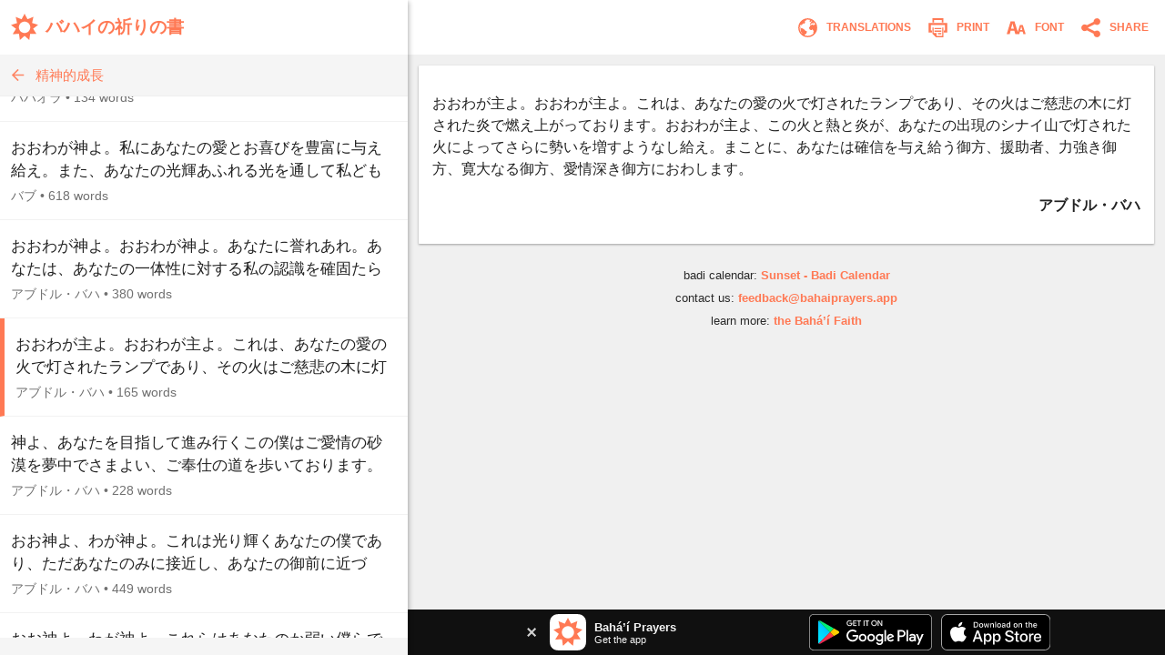

--- FILE ---
content_type: text/html; charset=utf-8
request_url: https://www.bahaiprayers.app/prayer?id=100204120
body_size: 17937
content:

<!DOCTYPE html>
<html lang="en" prefix="og:http://ogp.me/ns#">

    <head prefix="og:http://ogp.me/ns#">
        <meta charset="utf-8" />
        <title>&#x304A;&#x304A;&#x308F;&#x304C;&#x4E3B;&#x3088;&#x3002;&#x304A;&#x304A;&#x308F;&#x304C;&#x4E3B;&#x3088;&#x3002;&#x3053;&#x308C;&#x306F;&#x3001;&#x3042;&#x306A;&#x305F;&#x306E;&#x611B;&#x306E;&#x706B;&#x2026; &#x2022; &#x7CBE;&#x795E;&#x7684;&#x6210;&#x9577; &#x2022; &#x30D0;&#x30CF;&#x30A4;&#x306E;&#x7948;&#x308A;&#x306E;&#x66F8;</title>
        <meta property="og:url" content="https://www.bahaiprayers.app/prayer?id=100204120" />
        <meta property="og:title" content="&#x304A;&#x304A;&#x308F;&#x304C;&#x4E3B;&#x3088;&#x3002;&#x304A;&#x304A;&#x308F;&#x304C;&#x4E3B;&#x3088;&#x3002;&#x3053;&#x308C;&#x306F;&#x3001;&#x3042;&#x306A;&#x305F;&#x306E;&#x611B;&#x306E;&#x706B;&#x2026; &#x2022; &#x7CBE;&#x795E;&#x7684;&#x6210;&#x9577; &#x2022; &#x30D0;&#x30CF;&#x30A4;&#x306E;&#x7948;&#x308A;&#x306E;&#x66F8;" />
        <meta property="og:description" content="&#x304A;&#x304A;&#x308F;&#x304C;&#x4E3B;&#x3088;&#x3002;&#x304A;&#x304A;&#x308F;&#x304C;&#x4E3B;&#x3088;&#x3002;&#x3053;&#x308C;&#x306F;&#x3001;&#x3042;&#x306A;&#x305F;&#x306E;&#x611B;&#x306E;&#x706B;&#x3067;&#x706F;&#x3055;&#x308C;&#x305F;&#x30E9;&#x30F3;&#x30D7;&#x3067;&#x3042;&#x308A;&#x3001;&#x305D;&#x306E;&#x706B;&#x306F;&#x3054;&#x6148;&#x60B2;&#x306E;&#x6728;&#x306B;&#x706F;&#x3055;&#x308C;&#x305F;&#x708E;&#x3067;&#x71C3;&#x3048;&#x4E0A;&#x304C;&#x3063;&#x3066;&#x304A;&#x308A;&#x307E;&#x3059;&#x3002;&#x304A;&#x304A;&#x308F;&#x304C;&#x4E3B;&#x3088;&#x3001;&#x3053;&#x306E;&#x706B;&#x3068;&#x71B1;&#x3068;&#x708E;&#x304C;&#x3001;&#x3042;&#x306A;&#x305F;&#x306E;&#x51FA;&#x73FE;&#x306E;&#x30B7;&#x30CA;&#x30A4;&#x5C71;&#x3067;&#x706F;&#x3055;&#x308C;&#x305F;&#x706B;&#x306B;&#x3088;&#x3063;&#x3066;&#x3055;&#x3089;&#x306B;&#x52E2;&#x3044;&#x3092;&#x5897;&#x3059;&#x3088;&#x3046;&#x306A;&#x3057;&#x7D66;&#x3048;&#x3002;&#x307E;&#x3053;&#x3068;&#x306B;&#x3001;&#x3042;&#x306A;&#x305F;&#x306F;&#x78BA;&#x4FE1;&#x3092;&#x4E0E;&#x3048;&#x7D66;&#x3046;&#x5FA1;&#x65B9;&#x3001;&#x63F4;&#x52A9;&#x8005;&#x3001;&#x529B;&#x5F37;&#x304D;&#x5FA1;&#x65B9;&#x3001;&#x5BDB;&#x5927;&#x306A;&#x308B;&#x5FA1;&#x2026;" />
        <meta property="og:image" content="https://www.bahaiprayers.app/Images/ogimage-20200623.png" />
        <meta property="og:image:type" content="image/png" />
        <meta property="og:image:width" content="372" />
        <meta property="og:image:height" content="372" />
        <meta property="og:site_name" content="Bahá’í Prayers" />
        <meta name="description" content="&#x304A;&#x304A;&#x308F;&#x304C;&#x4E3B;&#x3088;&#x3002;&#x304A;&#x304A;&#x308F;&#x304C;&#x4E3B;&#x3088;&#x3002;&#x3053;&#x308C;&#x306F;&#x3001;&#x3042;&#x306A;&#x305F;&#x306E;&#x611B;&#x306E;&#x706B;&#x3067;&#x706F;&#x3055;&#x308C;&#x305F;&#x30E9;&#x30F3;&#x30D7;&#x3067;&#x3042;&#x308A;&#x3001;&#x305D;&#x306E;&#x706B;&#x306F;&#x3054;&#x6148;&#x60B2;&#x306E;&#x6728;&#x306B;&#x706F;&#x3055;&#x308C;&#x305F;&#x708E;&#x3067;&#x71C3;&#x3048;&#x4E0A;&#x304C;&#x3063;&#x3066;&#x304A;&#x308A;&#x307E;&#x3059;&#x3002;&#x304A;&#x304A;&#x308F;&#x304C;&#x4E3B;&#x3088;&#x3001;&#x3053;&#x306E;&#x706B;&#x3068;&#x71B1;&#x3068;&#x708E;&#x304C;&#x3001;&#x3042;&#x306A;&#x305F;&#x306E;&#x51FA;&#x73FE;&#x306E;&#x30B7;&#x30CA;&#x30A4;&#x5C71;&#x3067;&#x706F;&#x3055;&#x308C;&#x305F;&#x706B;&#x306B;&#x3088;&#x3063;&#x3066;&#x3055;&#x3089;&#x306B;&#x52E2;&#x3044;&#x3092;&#x5897;&#x3059;&#x3088;&#x3046;&#x306A;&#x3057;&#x7D66;&#x3048;&#x3002;&#x307E;&#x3053;&#x3068;&#x306B;&#x3001;&#x3042;&#x306A;&#x305F;&#x306F;&#x78BA;&#x4FE1;&#x3092;&#x4E0E;&#x3048;&#x7D66;&#x3046;&#x5FA1;&#x65B9;&#x3001;&#x63F4;&#x52A9;&#x8005;&#x3001;&#x529B;&#x5F37;&#x304D;&#x5FA1;&#x65B9;&#x3001;&#x5BDB;&#x5927;&#x306A;&#x308B;&#x5FA1;&#x2026;" />
        <meta name="keywords" content="&#x65E5;&#x672C;&#x8A9E;, Japanese, &#x30D0;&#x30CF;&#x30A4;&#x306E;&#x7948;&#x308A;&#x306E;&#x66F8;, &#x30A2;&#x30D6;&#x30C9;&#x30EB;&#x30FB;&#x30D0;&#x30CF;, &#x7CBE;&#x795E;&#x7684;&#x6210;&#x9577;, Baha&#x27;i Prayers, Bah&#xE1;&#x27;&#xED; Prayers, Bah&#xE1;&#x27;&#xED;, Baha&#x27;i, Baha&#x27;u&#x27;llah, Bah&#xE1;&#x27;u&#x27;ll&#xE1;h, the Bab, the B&#xE1;b, B&#xE1;b, &#x27;Abdu&#x2019;l-Bah&#xE1;, &#x27;Abdu&#x2019;l-Baha, Shoghi Effendi, prayer, prayers, writings, tablets, tablet, Hidden Words, the hidden words" />
        <meta name="twitter:card" content="summary" />
        <meta name="twitter:title" content="&#x304A;&#x304A;&#x308F;&#x304C;&#x4E3B;&#x3088;&#x3002;&#x304A;&#x304A;&#x308F;&#x304C;&#x4E3B;&#x3088;&#x3002;&#x3053;&#x308C;&#x306F;&#x3001;&#x3042;&#x306A;&#x305F;&#x306E;&#x611B;&#x306E;&#x706B;&#x2026; &#x2022; &#x7CBE;&#x795E;&#x7684;&#x6210;&#x9577; &#x2022; &#x30D0;&#x30CF;&#x30A4;&#x306E;&#x7948;&#x308A;&#x306E;&#x66F8;" />
        <meta name="twitter:description" content="&#x304A;&#x304A;&#x308F;&#x304C;&#x4E3B;&#x3088;&#x3002;&#x304A;&#x304A;&#x308F;&#x304C;&#x4E3B;&#x3088;&#x3002;&#x3053;&#x308C;&#x306F;&#x3001;&#x3042;&#x306A;&#x305F;&#x306E;&#x611B;&#x306E;&#x706B;&#x3067;&#x706F;&#x3055;&#x308C;&#x305F;&#x30E9;&#x30F3;&#x30D7;&#x3067;&#x3042;&#x308A;&#x3001;&#x305D;&#x306E;&#x706B;&#x306F;&#x3054;&#x6148;&#x60B2;&#x306E;&#x6728;&#x306B;&#x706F;&#x3055;&#x308C;&#x305F;&#x708E;&#x3067;&#x71C3;&#x3048;&#x4E0A;&#x304C;&#x3063;&#x3066;&#x304A;&#x308A;&#x307E;&#x3059;&#x3002;&#x304A;&#x304A;&#x308F;&#x304C;&#x4E3B;&#x3088;&#x3001;&#x3053;&#x306E;&#x706B;&#x3068;&#x71B1;&#x3068;&#x708E;&#x304C;&#x3001;&#x3042;&#x306A;&#x305F;&#x306E;&#x51FA;&#x73FE;&#x306E;&#x30B7;&#x30CA;&#x30A4;&#x5C71;&#x3067;&#x706F;&#x3055;&#x308C;&#x305F;&#x706B;&#x306B;&#x3088;&#x3063;&#x3066;&#x3055;&#x3089;&#x306B;&#x52E2;&#x3044;&#x3092;&#x5897;&#x3059;&#x3088;&#x3046;&#x306A;&#x3057;&#x7D66;&#x3048;&#x3002;&#x307E;&#x3053;&#x3068;&#x306B;&#x3001;&#x3042;&#x306A;&#x305F;&#x306F;&#x78BA;&#x4FE1;&#x3092;&#x4E0E;&#x3048;&#x7D66;&#x3046;&#x5FA1;&#x65B9;&#x3001;&#x63F4;&#x52A9;&#x8005;&#x3001;&#x529B;&#x5F37;&#x304D;&#x5FA1;&#x65B9;&#x3001;&#x5BDB;&#x5927;&#x306A;&#x308B;&#x5FA1;&#x2026;" />
        <meta name="twitter:image" content="https://www.bahaiprayers.app/Images/ogimage-20200623.png" />
        <meta name="twitter:image:width" content="372" />
        <meta name="twitter:image:height" content="372" />
        <meta id="viewport" name="viewport" content="width=device-width, user-scalable=no, initial-scale=1, minimum-scale=1, maximum-scale=1">
        <link rel="apple-touch-icon" sizes="180x180" href="/apple-touch-icon.png?v=gAe8jr8rGx">
        <link rel="icon" type="image/png" sizes="32x32" href="/favicon-32x32.png?v=gAe8jr8rGx">
        <link rel="icon" type="image/png" sizes="16x16" href="/favicon-16x16.png?v=gAe8jr8rGx">
        <link rel="manifest" href="/site.webmanifest?v=gAe8jr8rGx">
        <link rel="mask-icon" href="/safari-pinned-tab.svg?v=gAe8jr8rGx" color="#ff7954">
        <link rel="shortcut icon" href="/favicon.ico?v=gAe8jr8rGx">
        <meta name="msapplication-TileColor" content="#ffffff">
        <meta name="theme-color" content="#FFFFFF">
        <link rel="canonical" href="https://www.bahaiprayers.app/prayer?id=100204120" />
            <link rel="amphtml" href="https://www.bahaiprayers.app/prayer/amp?id=100204120" />
        <style>html,body,div,p,h1,h2,h3,span,input{margin:0;padding:0}button{background:none;color:inherit;border:none;padding:0;font-size:inherit;cursor:pointer;outline:inherit}input,select{font-family:inherit}.appUpsellBannerContainer{width:100%;height:50px;background-color:#101010;display:flex;justify-content:center;align-items:center;color:#f5f5f5}.appUpsellBannerContainer .appUpsellBanner{max-width:600px;width:100%;padding:5px 10px;box-sizing:border-box;display:flex;justify-content:space-between;align-items:center}.appUpsellBannerContainer .appUpsellBanner a.ups_bannerlnk{display:flex;justify-content:space-between;align-items:center;text-decoration:none;width:100%;color:#f5f5f5}.appUpsellBannerContainer img{border:0;display:block}.appUpsellBannerContainer .upsell-left,.appUpsellBannerContainer .upsell-right{display:flex;align-items:center;height:100%}.appUpsellBannerContainer .upsell-right a.appDownloadButton{margin-left:10px;display:block}.appUpsellBannerContainer .upsell-right a.appDownloadButton:first-child{margin-left:0}.appUpsellBannerContainer .appUpsellText{padding-left:9px}.appUpsellBannerContainer .appUpsellText .appUpsellTitle{font-size:13px;font-weight:600}@media(max-width:330px){.appUpsellBannerContainer .appUpsellText{padding-left:0}.appUpsellBannerContainer img.ups_appic{display:none}}.appUpsellBannerContainer .appUpsellDescription{font-size:11px}.appUpsellBannerContainer .ups_cls{display:flex;justify-content:center;align-items:center;text-decoration:none;margin-right:10px;padding:5px}@media print{.appUpsellBannerContainer{display:none !important}}.navbarContainer{width:100%;color:#ff7954;display:flex;justify-content:center;align-items:center;height:60px;transition:.4s ease;transition-property:background-color,color,border-color,border-left-color,border-right-color,border-bottom-color,border-top-color,filter}@media print{.navbarContainer{display:none !important}}body.dark .navbarContainer{color:#eee}body.dark .navbarContainer img{filter:brightness(0) saturate(100%) invert(93%) sepia(76%) saturate(3309%) hue-rotate(200deg) brightness(144%) contrast(87%)}.navbarContainer .navbarInnerContainer{background-color:#fff;width:100%;height:100%;display:flex;justify-content:space-between;align-items:center;padding:0 5px 0 12px;box-sizing:border-box;transition:.4s ease;transition-property:background-color,color,border-color,border-left-color,border-right-color,border-bottom-color,border-top-color,filter}body.dark .navbarContainer .navbarInnerContainer{background-color:#1a1a1a}.navbarContainer .navbarInnerContainer a{text-decoration:none;color:#ff7954;transition:.4s ease;transition-property:background-color,color,border-color,border-left-color,border-right-color,border-bottom-color,border-top-color,filter}body.dark .navbarContainer .navbarInnerContainer a{color:#eee}.navbarContainer .navbarInnerContainer .rightNav{text-align:right;display:flex;align-items:center}.navbarContainer .navbarInnerContainer .rightNav>button{position:relative;padding-left:4px}.navbarContainer .navbarInnerContainer .rightNav>button span{transition:.4s ease;transition-property:background-color,color,border-color,border-left-color,border-right-color,border-bottom-color,border-top-color,filter;color:#ff7954}body.dark .navbarContainer .navbarInnerContainer .rightNav>button span{color:#eee}@media(max-width:650px){.navbarContainer .navbarInnerContainer .rightNav>button.printButton{display:none}}.navbarContainer .navbarInnerContainer .indexNav{display:flex;justify-content:space-between;align-items:center}.navbarContainer .navbarInnerContainer .indexNav .logoContainer{flex:1 0 auto}.navbarContainer .navbarInnerContainer .indexNav .logoContainer .appLogo{padding:5px 0;display:flex;align-items:center}.navbarContainer .navbarInnerContainer .indexNav .logoContainer .appLogo .appIcon img{border:0;display:block}.navbarContainer .navbarInnerContainer .indexNav .logoContainer .appLogo .appHeading{font-size:19px;padding-left:8px;font-weight:600}@media(max-width:330px){.navbarContainer .navbarInnerContainer .indexNav .logoContainer .appLogo .appHeading{font-size:16px;line-height:20px}}@media(max-width:300px){.navbarContainer .navbarInnerContainer .indexNav .logoContainer .appLogo .appHeading{font-size:13px}}.navbarContainer .navbarInnerContainer .navIcon{padding:5px 8px;cursor:pointer;border-radius:4px;font-size:12px;transition:.4s ease;transition-property:background-color,color,border-color,border-left-color,border-right-color,border-bottom-color,border-top-color,filter}.navbarContainer .navbarInnerContainer .navIcon:hover{background-color:#f5f5f5}body.dark .navbarContainer .navbarInnerContainer .navIcon:hover{background-color:#2a2a2a}body.dark .navbarContainer .navbarInnerContainer .navIcon.nightThemeToggleDay,.navbarContainer .navbarInnerContainer .navIcon.nightThemeToggleNight{display:none}.navbarContainer .navbarInnerContainer .navIcon.nightThemeToggleDay,body.dark .navbarContainer .navbarInnerContainer .navIcon.nightThemeToggleNight{display:block}.navbarContainer .navbarInnerContainer .navIcon img{vertical-align:middle;border:0}.navbarContainer .navbarInnerContainer .navIcon span{padding:0 5px;vertical-align:middle;text-transform:uppercase;font-weight:600}@media(max-width:550px){.navbarContainer .navbarInnerContainer .navIcon span{display:none}}.subNav{width:100%;background-color:#f5f5f5;border-bottom:1px solid #eee;height:45px;transition:.4s ease;transition-property:background-color,color,border-color,border-left-color,border-right-color,border-bottom-color,border-top-color,filter}@media print{.subNav{display:none !important}}body.dark .subNav{background-color:#2a2a2a;border-bottom-color:#222}.subNav .subNavInner{display:flex;justify-content:space-between;align-items:center;padding:0 7px;height:100%}.subNav .subNavInner a.backWrapper{display:flex;justify-content:flex-start;align-items:center;text-decoration:none;color:#ff7954;height:100%;transition:.4s ease;transition-property:background-color,color,border-color,border-left-color,border-right-color,border-bottom-color,border-top-color,filter}body.dark .subNav .subNavInner a.backWrapper{color:#ff7954}.subNav .subNavInner a.backWrapper.hasSecondary{max-width:80%}.subNav .subNavInner a.backWrapper .navIcon{display:block;border:0}.subNav .subNavInner a.backWrapper .primarySubNavText{font-size:15px;line-height:25px;height:25px;padding:0 10px 0 7px;text-overflow:ellipsis;white-space:nowrap;overflow:hidden}body.lrgFont .subNav .subNavInner a.backWrapper .primarySubNavText{font-size:18px}.subNav .subNavInner .secondarySubNavText{font-size:12px;line-height:30px;height:30px;padding:0 10px;color:#ff7954;text-overflow:ellipsis;white-space:nowrap;overflow:hidden;text-align:right;min-width:20%;box-sizing:border-box;transition:.4s ease;transition-property:background-color,color,border-color,border-left-color,border-right-color,border-bottom-color,border-top-color,filter}body.lrgFont .subNav .subNavInner .secondarySubNavText{font-size:14px}body.dark .subNav .subNavInner .secondarySubNavText{color:#ff7954}.slide-out-overlay{position:absolute;width:100%;height:100%;top:0;left:0;z-index:5;display:flex;visibility:hidden;align-items:center;background-color:rgba(0,0,0,0);transition:visibility .3s linear,background-color .3s ease-in-out}@media print{.slide-out-overlay{display:none}}@media(max-width:750px){.slide-out-overlay{position:fixed}}.slide-out-overlay.open{background-color:rgba(0,0,0,.7);visibility:visible}.slide-out-overlay.open .slide-out-body-wrap{transform:translateX(0)}.slide-out-overlay .slide-out-body-wrap{position:relative;min-width:300px;width:35%;height:100%;transform:translateX(-100%);transition:transform .3s ease-in-out;box-shadow:0 3px 6px rgba(0,0,0,.16),0 3px 6px rgba(0,0,0,.23)}html.amppage .slide-out-overlay .slide-out-body-wrap{transition:none}@media(max-width:750px){.slide-out-overlay .slide-out-body-wrap{width:80%;min-width:260px;max-width:400px}}.slide-out-overlay .slide-out-body-wrap .slide-out-body{background-color:#f5f5f5;height:100%;overflow:hidden;transition:.4s ease;transition-property:background-color,color,border-color,border-left-color,border-right-color,border-bottom-color,border-top-color,filter}body.dark .slide-out-overlay .slide-out-body-wrap .slide-out-body{background-color:#2a2a2a}.slide-out-overlay .slide-out-body-wrap .slide-out-body .slide-out-title-wrap{background-color:#fff;padding:60px 20px 15px;display:flex;justify-content:flex-start;align-items:center;transition:.4s ease;transition-property:background-color,color,border-color,border-left-color,border-right-color,border-bottom-color,border-top-color,filter}@media(max-height:350px){.slide-out-overlay .slide-out-body-wrap .slide-out-body .slide-out-title-wrap{padding-top:15px}}body.dark .slide-out-overlay .slide-out-body-wrap .slide-out-body .slide-out-title-wrap{background-color:#1a1a1a}.slide-out-overlay .slide-out-body-wrap .slide-out-body .slide-out-back{cursor:pointer;transition:all .1s ease-in-out;margin:0 10px 0 0;padding:0 0 0 5px}.slide-out-overlay .slide-out-body-wrap .slide-out-body .slide-out-back:hover{margin:0;padding:0 5px 0 0}.slide-out-overlay .slide-out-body-wrap .slide-out-body .slide-out-back img{border:0;display:block}.slide-out-overlay .slide-out-body-wrap .slide-out-body .slide-out-title{padding-left:10px;color:#ff7954;text-transform:lowercase;font-size:19px;line-height:30px;transition:.4s ease;transition-property:background-color,color,border-color,border-left-color,border-right-color,border-bottom-color,border-top-color,filter}body.dark .slide-out-overlay .slide-out-body-wrap .slide-out-body .slide-out-title{color:#ff7954}.slide-out-overlay .slide-out-body-wrap .slide-out-body .slide-out-content{height:calc(100% - 125px);padding:10px 0;overflow-y:auto}@media(max-height:350px){.slide-out-overlay .slide-out-body-wrap .slide-out-body .slide-out-content{height:calc(100% - 80px)}}.slide-out-overlay .slide-out-body-wrap .slide-out-body .slide-out-content .slide-out-section .slide-out-section-option{color:#1a1a1a;font-size:15px;display:flex;justify-content:center;align-items:center;transition:.4s ease;transition-property:background-color,color,border-color,border-left-color,border-right-color,border-bottom-color,border-top-color,filter;text-decoration:none;padding:15px 10px;background-color:#fff;border-bottom:1px solid #f5f5f5;cursor:pointer;height:25px;border-left:0 solid #ff7954;transition:border .1s ease-out}.slide-out-overlay .slide-out-body-wrap .slide-out-body .slide-out-content .slide-out-section .slide-out-section-option:hover{border-left-width:8px}body.dark .slide-out-overlay .slide-out-body-wrap .slide-out-body .slide-out-content .slide-out-section .slide-out-section-option{color:#f2f2f2;background-color:#1a1a1a;border-bottom-color:#101010;border-left-color:#ff7954}.slide-out-overlay .slide-out-body-wrap .slide-out-body .slide-out-content .slide-out-section .slide-out-section-option img{border:0;display:block;-webkit-user-select:none;-moz-user-select:none;-ms-user-select:none;user-select:none;margin-right:15px}body.dark .slide-out-overlay .slide-out-body-wrap .slide-out-body .slide-out-content .slide-out-section .slide-out-section-option img.show-dark{display:block}body.dark .slide-out-overlay .slide-out-body-wrap .slide-out-body .slide-out-content .slide-out-section .slide-out-section-option img.show-light{display:none}.slide-out-overlay .slide-out-body-wrap .slide-out-body .slide-out-content .slide-out-section .slide-out-section-option img.show-dark{display:none}footer{color:#2a2a2a;font-size:13px;line-height:15px;padding:15px 5px 30px 5px;transition:.4s ease;transition-property:background-color,color,border-color,border-left-color,border-right-color,border-bottom-color,border-top-color,filter}footer div{margin-bottom:10px;text-align:center}footer div .footer-link{color:#ff7954;text-decoration:none;font-weight:600;transition:.4s ease;transition-property:background-color,color,border-color,border-left-color,border-right-color,border-bottom-color,border-top-color,filter}body.dark footer div .footer-link{color:#ff7954}footer div .footer-link:hover{text-decoration:underline}body.dark footer{color:#eee}@media print{footer{display:none !important}}body{position:relative;background-color:#eee;font-family:"Helvetica Neue","Segoe UI",Arial,sans-serif;transition:.4s ease;transition-property:background-color,color,border-color,border-left-color,border-right-color,border-bottom-color,border-top-color,filter}body.dark{background-color:#2a2a2a}@media print{body{background-color:#fff !important}}@media(max-width:750px){body{background-color:#f5f5f5}body.dark{background-color:#222}}.font-zh{font-family:"Helvetica Neue","Segoe UI",Arial,"Microsoft YaHei New","Microsoft Yahei","微软雅黑","宋体",SimSun,STXihei,"华文细黑",sans-serif}.font-ja{font-family:"Helvetica Neue","Segoe UI",Arial,"ヒラギノ角ゴ Pro W3","Hiragino Kaku Gothic Pro",Osaka,"メイリオ",Meiryo,"ＭＳ Ｐゴシック","MS PGothic",sans-serif}.font-ar{font-family:"Helvetica Neue",Arial,sans-serif}#bodyWrap{position:relative;width:100vw;height:100vh;top:0;left:0;overflow:hidden}@media print{#bodyWrap{overflow:visible;height:auto !important}}@media(max-width:750px){#bodyWrap{height:auto;width:100%;overflow-y:visible}}#bodyContent{width:1396px;margin:0 auto;height:calc(100% - 38px);top:19px;border-radius:3px;overflow:hidden;position:relative;box-shadow:0 1px 1px 0 rgba(0,0,0,.06),0 2px 5px 0 rgba(0,0,0,.2)}@media print{#bodyContent{overflow:visible;box-shadow:none}}@media(max-width:1440px){#bodyContent{top:0;height:100%;width:100%;border-radius:0}}@media(max-width:750px){#bodyContent{height:auto;overflow-y:visible;box-shadow:none}}#paneWrapper{width:100%;height:100%}@media(max-width:750px){#paneWrapper{height:auto}}#paneWrapper.upApp>.appUpsellBannerContainer,#paneWrapper.upAllApp>.appUpsellBannerContainer{display:none}@media(max-width:750px){#paneWrapper.upApp #panes,#paneWrapper.upAllApp #panes{padding-bottom:50px}#paneWrapper.upApp>.appUpsellBannerContainer,#paneWrapper.upAllApp>.appUpsellBannerContainer{position:fixed;bottom:0;left:0;right:0;z-index:2;display:flex}}@media(max-width:600px){#paneWrapper.upAllApp #panes{padding-bottom:0}#paneWrapper.upAllApp>.appUpsellBannerContainer{display:none}}#leftpane{width:35%;min-width:300px;box-shadow:1px 1px 2px 0 rgba(0,0,0,.06),2px 2px 5px 0 rgba(0,0,0,.2);z-index:1;background-color:#f5f5f5;position:relative;overflow:hidden;height:100%;transition:.4s ease;transition-property:background-color,color,border-color,border-left-color,border-right-color,border-bottom-color,border-top-color,filter}#leftpane .leftpaneOuterContent{height:100%}body.dark #leftpane{background-color:#222}@media print{#leftpane{display:none}}@media(min-width:751px){#leftpane footer{display:none}}#leftpane .leftpaneContent{height:calc(100% - 60px)}#leftpane .leftpaneContent .leftpaneScrollable{height:calc(100% - 65px);overflow-y:auto}@media(max-width:750px){#leftpane{height:auto;overflow-y:visible;background-color:transparent;box-shadow:none}body.dark #leftpane{background-color:transparent}#leftpane .leftpaneContent{height:auto}#leftpane .leftpaneContent .leftpaneScrollable{height:auto;overflow-y:visible}}#panes{display:flex;justify-content:center;align-items:flex-start;height:100%}@media(max-width:750px){#panes{height:auto}#panes #rightpane{display:none}#panes #leftpane{width:100%;min-width:0}#panes.prayerOpen #leftpane{display:none}#panes.prayerOpen #rightpane{width:100%;display:block}}#rightpane{display:flex;flex-direction:column;width:65%;height:100%;z-index:0;background-color:#f0f0f0;transition:.4s ease;transition-property:background-color,color,border-color,border-left-color,border-right-color,border-bottom-color,border-top-color,filter}body.dark #rightpane{background-color:#222}#rightpane .rightpaneContent{height:100%;width:100%;overflow:hidden}#rightpane .rightpaneContent .rightpaneScrollable{height:calc(100% - 60px);overflow-y:auto}@media print{#rightpane{height:auto !important;width:100%}#rightpane .rightpaneContent{height:auto !important;overflow:visible !important}#rightpane .rightpaneContent .rightpaneScrollable{height:auto !important;overflow:visible !important}}@media(max-width:750px){#rightpane{height:auto;background-color:transparent}body.dark #rightpane{background-color:transparent}#rightpane .rightpaneContent{height:auto;overflow-y:visible}#rightpane .rightpaneContent .rightpaneScrollable{height:auto;overflow-y:visible}}@media(max-width:750px){#rightpane>.appUpsellBannerContainer{display:none}}#rightpane .subNav,#rightpane .logoContainer{display:none}@media(max-width:750px){#rightpane .subNav,#rightpane .logoContainer{display:block}}.prayersListSubcategory,.prayersListCategory{background-color:#f5f5f5;text-align:center;color:#222;font-weight:600;transition:.4s ease;transition-property:background-color,color,border-color,border-left-color,border-right-color,border-bottom-color,border-top-color,filter}body.dark .prayersListSubcategory,body.dark .prayersListCategory{background-color:#2a2a2a;color:#eee}.prayersListSubcategory{font-size:15px;padding:10px 5px 5px 5px}body.lrgFont .prayersListSubcategory{font-size:18px}.prayersListCategory{font-size:18px;padding:10px 5px}body.lrgFont .prayersListCategory{font-size:21px}.prayersListPrayer{background-color:#fff;border-bottom:1px solid #f2f2f2;transition:.4s ease;transition-property:background-color,color,border-color,border-left-color,border-right-color,border-bottom-color,border-top-color,filter}body.dark .prayersListPrayer{background-color:#1a1a1a;border-bottom-color:#101010}@media print{.prayersListPrayer{background-color:#fff !important}}.prayersListPrayer:hover{background-color:#f0f0f0}body.dark .prayersListPrayer:hover{background-color:#222}.prayersListPrayer.selected{border-left:5px solid #ff7954}body.dark .prayersListPrayer.selected{border-left-color:#ff7954}.prayersListPrayer>a{text-decoration:none;display:block;width:100%}.prayersListPrayer>a>div{padding:16px 12px}.prayersListPrayer .prayerListStartText{font-size:17px;line-height:25px;height:50px;overflow:hidden;color:#222;transition:.4s ease;transition-property:background-color,color,border-color,border-left-color,border-right-color,border-bottom-color,border-top-color,filter}body.lrgFont .prayersListPrayer .prayerListStartText{font-size:20px}body.dark .prayersListPrayer .prayerListStartText{color:#eee}.prayersListPrayer .prayerItemPrayerTitle{font-weight:600}.prayersListPrayer .prayerItemMetaData{padding-top:5px;font-size:14px;line-height:20px;color:#707070;transition:.4s ease;transition-property:background-color,color,border-color,border-left-color,border-right-color,border-bottom-color,border-top-color,filter}body.dark .prayersListPrayer .prayerItemMetaData{color:#bbb}.prayersListPrayer .prayerItemMetaData span{display:inline-block}.prayersListPrayer .prayerItemMetaData span.authorName{font-size:14px}body.lrgFont .prayersListPrayer .prayerItemMetaData span.authorName{font-size:17px}#prayerContainer{color:#222;margin:12px;box-shadow:0 1px 3px rgba(0,0,0,.12),0 1px 2px rgba(0,0,0,.24);transition:.4s ease;transition-property:background-color,color,border-color,border-left-color,border-right-color,border-bottom-color,border-top-color,filter}html.amppage #prayerContainer{font-size:.625em}body.dark #prayerContainer{color:#eee}@media print{#prayerContainer{margin:0 !important;background-color:#fff !important;color:#000 !important;box-shadow:none !important}}#prayerContainer #prayer{font-size:1.6em;padding:1.875em .9375em;background-color:#fff;border-radius:2px 2px;color:#222;transition:.4s ease;transition-property:background-color,color,border-color,border-left-color,border-right-color,border-bottom-color,border-top-color,filter}#prayerContainer #prayer.lrgFont{font-size:1.84em}#prayerContainer #prayer.serif,#prayerContainer #prayer .dropcap{font-family:Georgia,serif}#prayerContainer #prayer p.note{font-family:"Helvetica Neue","Segoe UI",Arial,sans-serif}#prayerContainer #prayer.font-zh,#prayerContainer #prayer.font-zh p.note{font-family:"Helvetica Neue","Segoe UI",Arial,"Microsoft YaHei New","Microsoft Yahei","微软雅黑","宋体",SimSun,STXihei,"华文细黑",sans-serif}#prayerContainer #prayer.font-ja,#prayerContainer #prayer.font-ja p.note{font-family:"Helvetica Neue","Segoe UI",Arial,"ヒラギノ角ゴ Pro W3","Hiragino Kaku Gothic Pro",Osaka,"メイリオ",Meiryo,"ＭＳ Ｐゴシック","MS PGothic",sans-serif}#prayerContainer #prayer.font-ar,#prayerContainer #prayer.font-ar p.note{font-family:"Helvetica Neue",Arial,sans-serif}body.dark #prayerContainer #prayer{color:#eee;background-color:#1a1a1a}@media print{#prayerContainer #prayer{background-color:#fff !important;color:#222 !important;padding:0 !important}}#prayerContainer #prayer p{clear:both;margin-bottom:1em;line-height:1.5em}#prayerContainer #prayer p.invoc{text-align:center;font-size:1.1em}#prayerContainer #prayer p.s_cntr{text-align:center}#prayerContainer #prayer p.s_nogap{margin-bottom:0}#prayerContainer #prayer p.s_strg{font-weight:600}#prayerContainer #prayer p.author{margin:0;font-weight:600;text-align:right}#prayerContainer #prayer p.note{color:#707070}body.dark #prayerContainer #prayer p.note{color:#bbb}@media print{#prayerContainer #prayer p.note{color:#707070 !important}}#prayerContainer #prayer p.quote{margin:0}#prayerContainer #prayer p.citation{color:#707070;font-size:.8em;margin-bottom:1.875em}body.dark #prayerContainer #prayer p.citation{color:#bbb}@media print{#prayerContainer #prayer p.citation{color:#707070 !important}}#prayerContainer #prayer p.citation.end{text-align:right;margin-top:1.25em;margin-bottom:0}#prayerContainer #prayer[dir="rtl"] p.author{text-align:left}#prayerContainer #prayer.supportsItalics p.note,#prayerContainer #prayer.supportsItalics p.quote,#prayerContainer #prayer.supportsItalics p.invoc{font-style:italic}#prayerContainer #prayer span.dropcap{float:left;display:inline;position:relative;font-size:3em;margin:0 .104em 0 0;padding:0;line-height:.958em}#prayerContainer #prayer h3{font-size:1em;margin-bottom:1em;line-height:1.5em;text-align:center;font-weight:600}#prayerContainer #prayer h1{font-size:1.375em;margin-bottom:1em;word-wrap:break-word;text-align:center;font-weight:600}#fontSelectOuter .font-select-section{display:flex;justify-content:center;align-items:center;margin:30px 0}#fontSelectOuter .font-select-section-heading{width:20%;color:#2a2a2a;font-size:14px;font-weight:600;transition:.4s ease;transition-property:background-color,color,border-color,border-left-color,border-right-color,border-bottom-color,border-top-color,filter}body.dark #fontSelectOuter .font-select-section-heading{color:#eee}#fontSelectOuter .font-select-choices{display:flex;justify-content:space-between;align-items:center;width:90%}#fontSelectOuter .font-select-choices #font-select-text-size{width:70%;background-color:#fff;height:45px;display:flex;align-items:center;justify-content:space-around;border-radius:2px;box-shadow:0 1px 3px rgba(0,0,0,.12),0 1px 2px rgba(0,0,0,.24);transition:.4s ease;transition-property:background-color,color,border-color,border-left-color,border-right-color,border-bottom-color,border-top-color,filter}body.dark #fontSelectOuter .font-select-choices #font-select-text-size{background-color:#1a1a1a}#fontSelectOuter .font-select-choices .text-size-slider{width:70%;height:10px;padding:0;margin:0}#fontSelectOuter .font-select-choices .size-selection-demo{display:flex;justify-content:center;align-items:center;height:45px;width:10%;font-size:1.6em;color:#222;transition:.4s ease;transition-property:background-color,color,border-color,border-left-color,border-right-color,border-bottom-color,border-top-color,filter}body.dark #fontSelectOuter .font-select-choices .size-selection-demo{color:#eee}#fontSelectOuter .font-select-choices .size-selection-demo>div{margin-top:-.19em}#fontSelectOuter .font-select-choices .font-option{display:flex;justify-content:center;align-items:center;font-size:14px;width:30%;height:45px;text-align:center;border:0;cursor:pointer;box-sizing:border-box;transition:.4s ease;transition-property:background-color,color,border-color,border-left-color,border-right-color,border-bottom-color,border-top-color,filter;text-transform:uppercase;font-weight:600;box-shadow:0 1px 3px rgba(0,0,0,.12),0 1px 2px rgba(0,0,0,.24);border-radius:2px}#fontSelectOuter .font-select-choices .font-option.nightThemeToggleNight,#fontSelectOuter .font-select-choices .font-option.typeface-option.selected{color:#ff7954;border:2px solid #ff7954}#fontSelectOuter .font-select-choices .font-option.nightThemeToggleNight{background-color:#fff}#fontSelectOuter .font-select-choices .font-option.typeface-option{color:#222;border-color:#fff;background-color:#fff}#fontSelectOuter .font-select-choices .font-option.nightThemeToggleDay{color:#eee;background-color:#1a1a1a;border-color:#1a1a1a}body.dark #fontSelectOuter .font-select-choices .font-option.nightThemeToggleNight{color:#222;border:0;border-color:#fff}body.dark #fontSelectOuter .font-select-choices .font-option.nightThemeToggleDay,body.dark #fontSelectOuter .font-select-choices .font-option.typeface-option.selected{color:#ff7954;border:2px solid #ff7954}body.dark #fontSelectOuter .font-select-choices .font-option.typeface-option{color:#eee;background-color:#1a1a1a;border-color:#1a1a1a}#fontSelectOuter .font-select-choices .font-option.textFontSerif{font-family:Georgia,serif;font-size:14px}#prayer-translation-context{box-shadow:0 1px 3px rgba(0,0,0,.12),0 1px 2px rgba(0,0,0,.24)}@media print{#prayer-translation-context{display:none}}#prayer-translation-context #prayer-translation-context-inner{padding:20px 15px;background-color:#101010;font-size:13px;color:#eee}#prayer-translation-context #prayer-translation-context-inner a{color:#ff7954;text-decoration:none}#prayer-translation-context #prayer-translation-context-inner a:hover{text-decoration:underline}#prayer-translation-context #prayer-translation-context-inner .lrgFont{font-size:15px}#prayerTranslationOuter #prayer-translation-prelude{padding:0 15px 5px;font-size:12px;text-align:center;color:#2a2a2a}body.dark #prayerTranslationOuter #prayer-translation-prelude{color:#eee}#prayerTranslationOuter #prayer-translation-prelude .selected-language{font-weight:600}#prayerTranslationOuter #prayer-translation-prelude .selected-language.lrgFont{font-size:14px}#prayerTranslationOuter #prayer-translation-prelude div{padding:10px 0}#prayerTranslationOuter #prayer-translation-prelude .other-language-choices-title{font-size:15px}#prayerTranslationOuter .languageName{font-size:15px}#prayerTranslationOuter .languageName.lrgFont{font-size:18px}</style>
            <script src="/js/bundleprayer.min.js?v=e9j76KF-BQGCBamvYUYsfgAjvnLJHPo1PkrJes_6GAI" async></script>
            <script src="/js/inst.min.js?v=ten-9YJIswgUefcPuRuyIdspA73Eth95t6k84Apo1bM"></script>
            <script src='https://www.google-analytics.com/analytics.js' async></script>
            <script type="application/ld&#x2B;json">
                {
                "@context": "http://schema.org",
                "@type": "BreadcrumbList",
                "itemListElement": [{
                "@type": "ListItem",
                "position": 1,
                "item": {
                "@id": "https://www.bahaiprayers.app/?l=ja",
                "name": "&#x65E5;&#x672C;&#x8A9E;"
                }
                },{
                "@type": "ListItem",
                "position": 2,
                "item": {
                "@id": "https://www.bahaiprayers.app/category?id=204&amp;l=ja",
                "name": "&#x7CBE;&#x795E;&#x7684;&#x6210;&#x9577;"
                }
                }]
                }
            </script>

    </head>

<body class="">
    <div id="bodyWrap">
        <div id="bodyContent">
            <div id="paneWrapper" class="upAllApp">
                <div id="panes" class="prayerOpen">
                    <div id="leftpane">
                        <div class="leftpaneOuterContent">
                            <div class="navbarContainer">
                                <div class="navbarInnerContainer">
                                    <div class="indexNav">
                                        <div class="logoContainer">
                                            <a href="/?l=ja">
                                                <div class="appLogo">
                                                    <div class="appIcon">
                                                        <img src="/Images/appicon_web.svg?v=H5YdZJ73qXH7ohxjFz1Lyru6GIBmZXEhy9v0g6j7PDY" alt="Bahá’í Prayers Logo" width="30" height="30" />
                                                    </div>
                                                    <div class="appHeading font-ja">
                                                        &#x30D0;&#x30CF;&#x30A4;&#x306E;&#x7948;&#x308A;&#x306E;&#x66F8;
                                                    </div>
                                                </div>
                                            </a>
                                        </div>
                                    </div>
                                </div>
                            </div>
                            <div class="leftpaneContent">
                                
    
<div class="subNav">
    <div class="subNavInner">
        <a class="backWrapper" href="/?l=ja">
            <div class="backButton">
                <img src="/Images/subnav_back.svg?v=RyMRpjahg8PGadBQFKcYJHWAya3D8aH0WUIbPjJxxmw" alt="Back" class="navIcon" width="25" height="25" />
            </div>
            <div class="primarySubNavText font-ja">&#x7CBE;&#x795E;&#x7684;&#x6210;&#x9577;</div>
        </a>
    </div>
</div>
    <div class="leftpaneScrollable">

<div class="prayerListContainer font-ja">
            <div class="prayersListPrayer">
                <a href="/prayer?id=100204010">
                    <div>
                        <div class="prayerListStartText">
                            <span class="prayerItemPrayerText">&#x304A;&#x304A;&#x308F;&#x304C;&#x795E;&#x3088;&#x3001;&#x3042;&#x306A;&#x305F;&#x306E;&#x7518;&#x304F;&#x304B;&#x3050;&#x308F;&#x3057;&#x3044;&#x4E45;&#x9060;&#x306E;&#x6D41;&#x308C;&#x3088;&#x308A;&#x79C1;&#x306B;&#x98F2;&#x307E;&#x305B;&#x7D66;&#x3048;&#x3002;&#x304A;&#x304A;&#x5E0C;&#x671B;&#x306E;&#x541B;&#x3088;&#x3001;&#x3042;&#x306A;&#x305F;&#x306E;&#x3054;&#x5B58;&#x5728;&#x306E;&#x6728;&#x306E;&#x5B9F;&#x3092;&#x5473;&#x308F;&#x3046;&#x3053;&#x3068;&#x3092;&#x79C1;&#x306B;&#x8A31;&#x3057;&#x7D66;&#x3048;&#x3002;&#x304A;&#x304A;&#x308F;&#x304C;&#x6804;&#x5149;&#x3088;&#x3001;&#x3054;&#x6148;&#x611B;&#x306E;&#x6C34;&#x6676;&#x306E;&#x3054;&#x3068;&#x304D;&#x6CC9;&#x304B;&#x3089;&#x5FC3;&#x3086;&#x304F;&#x307E;&#x3067;&#x98F2;&#x307E;&#x305B;&#x7D66;&#x3048;&#x3002;&#x304A;&#x304A;&#x308F;&#x304C;&#x5149;&#x3088;&#x3001;&#x3042;&#x306A;&#x305F;&#x306E;&#x6C38;&#x9060;&#x306E;&#x6442;&#x7406;&#x306E;&#x4E0B;&#x9670;&#x306B;&#x79C1;&#x3092;&#x4F4F;&#x307E;&#x308F;&#x305B;&#x7D66;&#x3048;&#x3002;&#x304A;&#x304A;&#x6155;&#x3044;&#x307E;&#x3064;&#x308B;&#x541B;&#x3088;&#x3001;&#x3042;&#x306A;&#x305F;&#x306E;&#x307F;&#x3082;&#x3068;&#x306B;&#x8FD1;&#x3044;&#x7267;&#x5834;&#x3092;&#x305D;&#x305E;&#x308D;&#x6B69;&#x304F;&#x3053;&#x3068;&#x3092;&#x8A31;&#x3057;&#x7D66;&#x3048;&#x3002;&#x304A;&#x304A;&#x3001;&#x3042;&#x3053;&#x304C;&#x308C;&#x306E;&#x541B;&#x3088;&#x3002;&#x79C1;&#x3092;&#x3054;&#x6148;&#x60B2;&#x306E;&#x7389;&#x5EA7;&#x306E;&#x53F3;&#x624B;&#x306B;&#x5EA7;&#x3089;&#x305B;&#x7D66;&#x2026;</span>
                        </div>
                        <div class="prayerItemMetaData" dir="ltr">
                                <span class="authorName font-ja">&#x30D0;&#x30CF;&#x30AA;&#x30E9;</span>
                                <span> • </span>
                            <span>674 words</span>
                        </div>
                    </div>
                </a>
            </div>
            <div class="prayersListPrayer">
                <a href="/prayer?id=100204020">
                    <div>
                        <div class="prayerListStartText">
                            <span class="prayerItemPrayerText">&#x304A;&#x304A;&#x308F;&#x304C;&#x795E;&#x3088;&#x3001;&#x79C1;&#x306E;&#x5FC3;&#x3092;&#x6E05;&#x3089;&#x304B;&#x306A;&#x3082;&#x306E;&#x3068;&#x306A;&#x3057;&#x7D66;&#x3048;&#x3002;&#x304A;&#x304A;&#x5E0C;&#x671B;&#x306E;&#x541B;&#x3088;&#x3001;&#x79C1;&#x306B;&#x5B89;&#x3089;&#x304B;&#x306A;&#x826F;&#x5FC3;&#x3092;&#x3088;&#x307F;&#x304C;&#x3048;&#x3089;&#x305B;&#x7D66;&#x3048;&#x3002;&#x304A;&#x304A;&#x308F;&#x304C;&#x6700;&#x611B;&#x306A;&#x308B;&#x5FA1;&#x65B9;&#x3088;&#x3001;&#x5A01;&#x529B;&#x306E;&#x970A;&#x306B;&#x3088;&#x308A;&#x79C1;&#x3092;&#x5FA1;&#x6559;&#x3048;&#x306B;&#x78BA;&#x56FA;&#x305F;&#x3089;&#x3057;&#x3081;&#x7D66;&#x3048;&#x3002;&#x304A;&#x304A;&#x3042;&#x3053;&#x304C;&#x308C;&#x306E;&#x7684;&#x3088;&#x3001;&#x3054;&#x6804;&#x5149;&#x306E;&#x5149;&#x3067;&#x3042;&#x306A;&#x305F;&#x306E;&#x9053;&#x3092;&#x793A;&#x3057;&#x7D66;&#x3048;&#x3002;&#x304A;&#x304A;&#x308F;&#x304C;&#x5B58;&#x5728;&#x306E;&#x6E90;&#x3088;&#x3001;&#x3059;&#x3079;&#x3066;&#x3092;&#x8D85;&#x8D8A;&#x3059;&#x308B;&#x3042;&#x306A;&#x305F;&#x306E;&#x5F37;&#x5927;&#x306A;&#x308B;&#x5FA1;&#x529B;&#x306B;&#x3088;&#x308A;&#x3001;&#x79C1;&#x3092;&#x3042;&#x306A;&#x305F;&#x306E;&#x8056;&#x304D;&#x5929;&#x4E0A;&#x306B;&#x5F15;&#x304D;&#x4E0A;&#x3052;&#x7D66;&#x3048;&#x3002;&#x304A;&#x304A;&#x308F;&#x304C;&#x795E;&#x306B;&#x307E;&#x3057;&#x307E;&#x3059;&#x541B;&#x3088;&#x3001;&#x3042;&#x306A;&#x305F;&#x306E;&#x4E45;&#x9060;&#x306E;&#x5FAE;&#x98A8;&#x306B;&#x3088;&#x308A;&#x79C1;&#x3092;&#x559C;&#x3070;&#x305B;&#x2026;</span>
                        </div>
                        <div class="prayerItemMetaData" dir="ltr">
                                <span class="authorName font-ja">&#x30D0;&#x30CF;&#x30AA;&#x30E9;</span>
                                <span> • </span>
                            <span>350 words</span>
                        </div>
                    </div>
                </a>
            </div>
            <div class="prayersListPrayer">
                <a href="/prayer?id=100204030">
                    <div>
                        <div class="prayerListStartText">
                            <span class="prayerItemPrayerText">&#x795E;&#x306F;&#x6075;&#x307F;&#x6DF1;&#x304D;&#x5FA1;&#x65B9;&#x3001;&#x3059;&#x3079;&#x3066;&#x306B;&#x6069;&#x5BF5;&#x6DF1;&#x304D;&#x5FA1;&#x65B9;&#x306B;&#x307E;&#x3057;&#x307E;&#x3059;&#x3002;&#x2026;</span>
                        </div>
                        <div class="prayerItemMetaData" dir="ltr">
                                <span class="authorName font-ja">&#x30D0;&#x30CF;&#x30AA;&#x30E9;</span>
                                <span> • </span>
                            <span>509 words</span>
                        </div>
                    </div>
                </a>
            </div>
            <div class="prayersListPrayer">
                <a href="/prayer?id=100204040">
                    <div>
                        <div class="prayerListStartText">
                            <span class="prayerItemPrayerText">&#x304A;&#x304A;&#x308F;&#x304C;&#x4E3B;&#x3088;&#x3002;&#x3042;&#x306A;&#x305F;&#x306E;&#x7F8E;&#x3092;&#x79C1;&#x306E;&#x7CE7;&#x3068;&#x306A;&#x3057;&#x3001;&#x3042;&#x306A;&#x305F;&#x306E;&#x5B58;&#x5728;&#x3092;&#x79C1;&#x306E;&#x98F2;&#x307F;&#x7269;&#x3068;&#x3057;&#x3001;&#x3042;&#x306A;&#x305F;&#x306E;&#x304A;&#x559C;&#x3073;&#x3092;&#x79C1;&#x306E;&#x5E0C;&#x671B;&#x3068;&#x306A;&#x3057;&#x7D66;&#x3048;&#x3002;&#x307E;&#x305F;&#x3001;&#x3042;&#x306A;&#x305F;&#x306E;&#x8CDB;&#x7F8E;&#x3092;&#x79C1;&#x306E;&#x884C;&#x52D5;&#x306B;&#x3001;&#x3042;&#x306A;&#x305F;&#x306E;&#x8A18;&#x61B6;&#x3092;&#x79C1;&#x306E;&#x4F34;&#x4FB6;&#x306B;&#x3001;&#x3042;&#x306A;&#x305F;&#x306E;&#x3054;&#x4E3B;&#x6A29;&#x306E;&#x529B;&#x3092;&#x79C1;&#x306E;&#x6551;&#x3044;&#x306B;&#x3001;&#x305D;&#x3057;&#x3066;&#x3042;&#x306A;&#x305F;&#x306E;&#x304A;&#x4F4F;&#x307E;&#x3044;&#x3092;&#x79C1;&#x306E;&#x4F4F;&#x307E;&#x3044;&#x306B;&#x306A;&#x3057;&#x7D66;&#x3048;&#x3002;&#x305D;&#x3057;&#x3066;&#x79C1;&#x306E;&#x4F4F;&#x307E;&#x3044;&#x3092;&#x3001;&#x6697;&#x5E55;&#x3067;&#x88AB;&#x308F;&#x308C;&#x305F;&#x304B;&#x306E;&#x3088;&#x3046;&#x306B;&#x3042;&#x306A;&#x305F;&#x304B;&#x3089;&#x9589;&#x3081;&#x51FA;&#x3055;&#x308C;&#x305F;&#x8005;&#x3089;&#x306B;&#x8AB2;&#x3055;&#x308C;&#x305F;&#x5236;&#x9650;&#x304B;&#x3089;&#x8056;&#x5225;&#x3057;&#x7D66;&#x3048;&#x3002;&#x2026;</span>
                        </div>
                        <div class="prayerItemMetaData" dir="ltr">
                                <span class="authorName font-ja">&#x30D0;&#x30CF;&#x30AA;&#x30E9;</span>
                                <span> • </span>
                            <span>208 words</span>
                        </div>
                    </div>
                </a>
            </div>
            <div class="prayersListPrayer">
                <a href="/prayer?id=100204050">
                    <div>
                        <div class="prayerListStartText">
                            <span class="prayerItemPrayerText">&#x304A;&#x304A;&#x4E3B;&#x3088;&#x3001;&#x308F;&#x304C;&#x795E;&#x3088;&#x3001;&#x5FA1;&#x540D;&#x306B;&#x8A89;&#x308C;&#x3042;&#x308C;&#x3002;&#x79C1;&#x306F;&#x3042;&#x306A;&#x305F;&#x306E;&#x304A;&#x512A;&#x3057;&#x3044;&#x6148;&#x60B2;&#x306E;&#x5FA1;&#x7DB1;&#x3092;&#x63E1;&#x308A;&#x3057;&#x3081;&#x2026;</span>
                        </div>
                        <div class="prayerItemMetaData" dir="ltr">
                                <span class="authorName font-ja">&#x30D0;&#x30CF;&#x30AA;&#x30E9;</span>
                                <span> • </span>
                            <span>510 words</span>
                        </div>
                    </div>
                </a>
            </div>
            <div class="prayersListPrayer">
                <a href="/prayer?id=100204060">
                    <div>
                        <div class="prayerListStartText">
                            <span class="prayerItemPrayerText">&#x304A;&#x304A;&#x308F;&#x304C;&#x795E;&#x3088;&#x3001;&#x3054;&#x6069;&#x6075;&#x3068;&#x3054;&#x6148;&#x60B2;&#x306E;&#x795E;&#x3088;&#x3002;&#x3042;&#x306A;&#x305F;&#x306F;&#x3054;&#x547D;&#x4EE4;&#x306E;&#x8A00;&#x8449;&#x306B;&#x3088;&#x308A;&#x5168;&#x5275;&#x9020;&#x3092;&#x751F;&#x3058;&#x3055; &#x305B;&#x7D66;&#x3046;&#x305F;&#x738B;&#x306B;&#x304A;&#x308F;&#x3057;&#x307E;&#x3059;&#x3002;&#x307E;&#x305F;&#x3001;&#x3042;&#x306A;&#x305F;&#x306E;&#x50D5;&#x3089;&#x306E;&#x884C;&#x3044;&#x3067;&#x305D;&#x306E;&#x5FA1;&#x6075;&#x307F;&#x3092;&#x793A;&#x3059;&#x3053;&#x3068;&#x3092;&#x59A8;&#x3052;&#x3089;&#x308C;&#x308B;&#x3053;&#x3068;&#x306F;&#x6C7A;&#x3057;&#x3066;&#x306A;&#x304F;&#x3001;&#x3054;&#x6069;&#x6075;&#x306E;&#x5553;&#x793A;&#x3092;&#x5EC3;&#x68C4;&#x3057;&#x7D66;&#x3046;&#x3053;&#x3068;&#x3082;&#x306A;&#x3044;&#x3001;&#x6069;&#x5BF5;&#x6DF1;&#x304D;&#x5FA1;&#x65B9;&#x306B;&#x304A;&#x308F;&#x3057;&#x307E;&#x3059;&#x3002; &#x79C1;&#x304C;&#x3001;&#x3042;&#x306A;&#x305F;&#x306E;&#x3059;&#x3079;&#x3066;&#x306E;&#x4E16;&#x306B;&#x304A;&#x3044;&#x3066;&#x3001;&#x6551;&#x6E08;&#x306E;&#x6E90;&#x3068;&#x306A;&#x308B;&#x3082;&#x306E;&#x306B;&#x5230;&#x9054;&#x3067;&#x304D;&#x308B;&#x3088;&#x3046;&#x3001;&#x3053;&#x306E;&#x2026;</span>
                        </div>
                        <div class="prayerItemMetaData" dir="ltr">
                                <span class="authorName font-ja">&#x30D0;&#x30CF;&#x30AA;&#x30E9;</span>
                                <span> • </span>
                            <span>210 words</span>
                        </div>
                    </div>
                </a>
            </div>
            <div class="prayersListPrayer">
                <a href="/prayer?id=100204070">
                    <div>
                        <div class="prayerListStartText">
                            <span class="prayerItemPrayerText">&#x5F7C;&#x3053;&#x305D;&#x306F;&#x7948;&#x308A;&#x3092;&#x805E;&#x304D;&#x3001;&#x7948;&#x308A;&#x306B;&#x7B54;&#x3048;&#x7D66;&#x3046;&#x795E;&#x306B;&#x304A;&#x308F;&#x3057;&#x307E;&#x3059;&#x3002;&#x2026;</span>
                        </div>
                        <div class="prayerItemMetaData" dir="ltr">
                                <span class="authorName font-ja">&#x30D0;&#x30CF;&#x30AA;&#x30E9;</span>
                                <span> • </span>
                            <span>1066 words</span>
                        </div>
                    </div>
                </a>
            </div>
            <div class="prayersListPrayer">
                <a href="/prayer?id=100204080">
                    <div>
                        <div class="prayerListStartText">
                            <span class="prayerItemPrayerText">&#x4E3B;&#x306A;&#x308B;&#x308F;&#x304C;&#x795E;&#x306B;&#x6804;&#x5149;&#x3042;&#x308C;&#x3002;&#x3042;&#x306A;&#x305F;&#x306E;&#x5FA1;&#x4EE3;&#x306B;&#x79C1;&#x3092;&#x751F;&#x3058;&#x3055;&#x305B;&#x3001;&#x3042;&#x306A;&#x305F;&#x306E;&#x611B;&#x3068;&#x77E5;&#x8B58;&#x3092;&#x79C1;&#x306B;&#x5439;&#x304D;&#x8FBC;&#x307F;&#x7D66;&#x3044;&#x307E;&#x3057;&#x305F;&#x3053;&#x3068;&#x3092;&#x611F;&#x8B1D;&#x3044;&#x305F;&#x3057;&#x307E;&#x3059;&#x3002;&#x3042;&#x306A;&#x305F;&#x306E;&#x5FA1;&#x540D;&#x3092;&#x901A;&#x3057;&#x3066;&#x3001;&#x3042;&#x306A;&#x305F;&#x306E;&#x304A;&#x305D;&#x3070;&#x8FD1;&#x304F;&#x306B;&#x306F;&#x3079;&#x308B;&#x50D5;&#x3089;&#x306E;&#x5FC3;&#x306E;&#x5B9D;&#x5EAB;&#x3088;&#x308A;&#x3042;&#x306A;&#x305F;&#x306E;&#x82F1;&#x77E5;&#x3068;&#x3054;&#x767A;&#x8A00;&#x306E;&#x3059;&#x3070;&#x3089;&#x3057;&#x3044;&#x771F;&#x73E0;&#x304C;&#x751F;&#x307F;&#x3060;&#x3055;&#x308C;&#x307E;&#x3057;&#x305F;&#x3002;&#x307E;&#x305F;&#x3001;&#x305D;&#x308C;&#x3092;&#x901A;&#x3057;&#x3066;&#x3001;&#x6190;&#x308C;&#x307F;&#x6DF1;&#x304D;&#x5FA1;&#x65B9;&#x3068;&#x3044;&#x3046;&#x5FA1;&#x540D;&#x306E;&#x663C;&#x306E;&#x661F;&#x306F;&#x3042;&#x306A;&#x305F;&#x306E;&#x5929;&#x3068;&#x5730;&#x306B;&#x4F4F;&#x3080;&#x3059;&#x3079;&#x3066;&#x306E;&#x8005;&#x306E;&#x4E0A;&#x306B;&#x305D;&#x306E;&#x8F1D;&#x304D;&#x3092;&#x653E;&#x3061;&#x307E;&#x3057;&#x305F;&#x3002;&#x305D;&#x306E;&#x5FA1;&#x540D;&#x306B;&#x3088;&#x308A;&#x61C7;&#x9858;&#x3044;&#x305F;&#x3057;&#x307E;&#x3059;&#x3002;&#x5FA1;&#x2026;</span>
                        </div>
                        <div class="prayerItemMetaData" dir="ltr">
                                <span class="authorName font-ja">&#x30D0;&#x30CF;&#x30AA;&#x30E9;</span>
                                <span> • </span>
                            <span>521 words</span>
                        </div>
                    </div>
                </a>
            </div>
            <div class="prayersListPrayer">
                <a href="/prayer?id=100204090">
                    <div>
                        <div class="prayerListStartText">
                            <span class="prayerItemPrayerText">&#x304A;&#x304A;&#x308F;&#x304C;&#x795E;&#x3088;&#x3002;&#x3059;&#x3079;&#x3066;&#x3092;&#x8D85;&#x8D8A;&#x3059;&#x308B;&#x3042;&#x306A;&#x305F;&#x306E;&#x5FA1;&#x540D;&#x306E;&#x6804;&#x5149;&#x306B;&#x3088;&#x308A;&#x61C7;&#x9858;&#x3044;&#x305F;&#x3057;&#x307E;&#x3059;&#x3002;&#x3042;&#x306A;&#x305F;&#x306E;&#x611B;&#x3057;&#x7D66;&#x3046;&#x8005;&#x3089;&#x306B;&#x6B63;&#x7FA9;&#x306E;&#x8863;&#x3092;&#x7740;&#x305B;&#x3001;&#x5F7C;&#x3089;&#x306E;&#x5B58;&#x5728;&#x3092;&#x4FE1;&#x983C;&#x6027;&#x306E;&#x5149;&#x3067;&#x8F1D;&#x304B;&#x305B;&#x7D66;&#x3048;&#x3002;&#x3042;&#x306A;&#x305F;&#x306F;&#x3001;&#x304A;&#x671B;&#x307F;&#x306E;&#x307E;&#x307E;&#x306B;&#x306A;&#x3059;&#x529B;&#x3092;&#x6301;&#x3061;&#x7D66;&#x3044;&#x3001;&#x76EE;&#x306B;&#x898B;&#x3048;&#x308B;&#x3082;&#x306E;&#x898B;&#x3048;&#x3056;&#x308B;&#x3082;&#x306E;&#x3001;&#x3059;&#x3079;&#x3066;&#x306E;&#x3082;&#x306E;&#x3092;&#x624B;&#x4E2D;&#x306B;&#x53CE;&#x3081;&#x3001;&#x652F;&#x914D;&#x3057;&#x7D66;&#x3046;&#x5FA1;&#x65B9;&#x306B;&#x304A;&#x308F;&#x3057;&#x307E;&#x3059;&#x3002;</span>
                        </div>
                        <div class="prayerItemMetaData" dir="ltr">
                                <span class="authorName font-ja">&#x30D0;&#x30CF;&#x30AA;&#x30E9;</span>
                                <span> • </span>
                            <span>134 words</span>
                        </div>
                    </div>
                </a>
            </div>
            <div class="prayersListPrayer">
                <a href="/prayer?id=100204100">
                    <div>
                        <div class="prayerListStartText">
                            <span class="prayerItemPrayerText">&#x304A;&#x304A;&#x308F;&#x304C;&#x795E;&#x3088;&#x3002;&#x79C1;&#x306B;&#x3042;&#x306A;&#x305F;&#x306E;&#x611B;&#x3068;&#x304A;&#x559C;&#x3073;&#x3092;&#x8C4A;&#x5BCC;&#x306B;&#x4E0E;&#x3048;&#x7D66;&#x3048;&#x3002;&#x307E;&#x305F;&#x3001;&#x3042;&#x306A;&#x305F;&#x306E;&#x5149;&#x8F1D;&#x3042;&#x3075;&#x308C;&#x308B;&#x5149;&#x3092;&#x901A;&#x3057;&#x3066;&#x79C1;&#x3069;&#x3082;&#x306E;&#x5FC3;&#x3092;&#x559C;&#x3070;&#x305B;&#x7D66;&#x3048;&#x3002;&#x304A;&#x304A;&#x3001;&#x6700;&#x9AD8;&#x306E;&#x5FA1;&#x3057;&#x308B;&#x3057;&#x306A;&#x308B;&#x5FA1;&#x65B9;&#x3001;&#x6804;&#x5149;&#x306B;&#x6E80;&#x3061;&#x7D66;&#x3046;&#x5FA1;&#x65B9;&#x3088;&#x3002;&#x6D3B;&#x6C17;&#x3092;&#x3082;&#x305F;&#x3089;&#x3059;&#x3042;&#x306A;&#x305F;&#x306E;&#x5FAE;&#x98A8;&#x3092;&#x3001;&#x3042;&#x306A;&#x305F;&#x306E;&#x5FA1;&#x6075;&#x307F;&#x306E;&#x3057;&#x308B;&#x3057;&#x3068;&#x3057;&#x3066;&#x3001;&#x663C;&#x591C;&#x3092;&#x901A;&#x3057;&#x3066;&#x79C1;&#x306B;&#x4E0B;&#x3057;&#x7D66;&#x3048;&#x3002;&#x304A;&#x304A;&#x3001;&#x3054;&#x6069;&#x5BF5;&#x306E;&#x4E3B;&#x3088;&#x3002; &#x304A;&#x304A;&#x308F;&#x304C;&#x795E;&#x3088;&#x3002;&#x79C1;&#x306F;&#x3042;&#x306A;&#x305F;&#x306E;&#x304A;&#x9854;&#x3092;&#x898B;&#x308B;&#x306B;&#x5024;&#x3059;&#x308B;&#x884C;&#x3044;&#x3092;&#x3057;&#x3066;&#x304A;&#x308A;&#x307E;&#x305B;&#x3093;&#x3002;&#x307E;&#x305F;&#x3001;&#x4E16;&#x754C;&#x304C;&#x2026;</span>
                        </div>
                        <div class="prayerItemMetaData" dir="ltr">
                                <span class="authorName font-ja">&#x30D0;&#x30D6;</span>
                                <span> • </span>
                            <span>618 words</span>
                        </div>
                    </div>
                </a>
            </div>
            <div class="prayersListPrayer">
                <a href="/prayer?id=100204110">
                    <div>
                        <div class="prayerListStartText">
                            <span class="prayerItemPrayerText">&#x304A;&#x304A;&#x308F;&#x304C;&#x795E;&#x3088;&#x3002;&#x304A;&#x304A;&#x308F;&#x304C;&#x795E;&#x3088;&#x3002;&#x3042;&#x306A;&#x305F;&#x306B;&#x8A89;&#x308C;&#x3042;&#x308C;&#x3002;&#x3042;&#x306A;&#x305F;&#x306F;&#x3001;&#x3042;&#x306A;&#x305F;&#x306E;&#x4E00;&#x4F53;&#x6027;&#x306B;&#x5BFE;&#x3059;&#x308B;&#x79C1;&#x306E;&#x8A8D;&#x8B58;&#x3092;&#x78BA;&#x56FA;&#x305F;&#x3089;&#x3057;&#x3081;&#x3001;&#x3042;&#x306A;&#x305F;&#x306E;&#x552F;&#x4E00;&#x6027;&#x306E;&#x8A00;&#x8449;&#x306B;&#x5F15;&#x304D;&#x3064;&#x3051;&#x3001;&#x3042;&#x306A;&#x305F;&#x306E;&#x611B;&#x306E;&#x706B;&#x3067;&#x71C3;&#x3048;&#x7ACB;&#x305F;&#x305B;&#x3001;&#x3000;&#x3042;&#x306A;&#x305F;&#x306B;&#x3064;&#x3044;&#x3066;&#x8FF0;&#x3079;&#x308B;&#x3053;&#x3068;&#x3001;&#x307E;&#x305F;&#x3001;&#x3042;&#x306A;&#x305F;&#x306E;&#x53CB;&#x3089;&#x3084;&#x4F8D;&#x5973;&#x3089;&#x306B;&#x5949;&#x4ED5;&#x3059;&#x308B;&#x3053;&#x3068;&#x306B;&#x79C1;&#x3092;&#x5F93;&#x4E8B;&#x3055;&#x305B;&#x7D66;&#x3044;&#x307E;&#x3057;&#x305F;&#x3002; &#x304A;&#x304A;&#x4E3B;&#x3088;&#x3001;&#x79C1;&#x304C;&#x5F93;&#x9806;&#x3067;&#x3001;&#x8B19;&#x865A;&#x3067;&#x3042;&#x308B;&#x3088;&#x3046;&#x52A9;&#x3051;&#x7D66;&#x3048;&#x3002;&#x307E;&#x305F;&#x3001;&#x3059;&#x3079;&#x3066;&#x306E;&#x3082;&#x306E;&#x304B;&#x3089;&#x81EA;&#x3089;&#x3092;&#x5F15;&#x2026;</span>
                        </div>
                        <div class="prayerItemMetaData" dir="ltr">
                                <span class="authorName font-ja">&#x30A2;&#x30D6;&#x30C9;&#x30EB;&#x30FB;&#x30D0;&#x30CF;</span>
                                <span> • </span>
                            <span>380 words</span>
                        </div>
                    </div>
                </a>
            </div>
            <div class="prayersListPrayer selected">
                <a href="/prayer?id=100204120">
                    <div>
                        <div class="prayerListStartText selected">
                            <span class="prayerItemPrayerText">&#x304A;&#x304A;&#x308F;&#x304C;&#x4E3B;&#x3088;&#x3002;&#x304A;&#x304A;&#x308F;&#x304C;&#x4E3B;&#x3088;&#x3002;&#x3053;&#x308C;&#x306F;&#x3001;&#x3042;&#x306A;&#x305F;&#x306E;&#x611B;&#x306E;&#x706B;&#x3067;&#x706F;&#x3055;&#x308C;&#x305F;&#x30E9;&#x30F3;&#x30D7;&#x3067;&#x3042;&#x308A;&#x3001;&#x305D;&#x306E;&#x706B;&#x306F;&#x3054;&#x6148;&#x60B2;&#x306E;&#x6728;&#x306B;&#x706F;&#x3055;&#x308C;&#x305F;&#x708E;&#x3067;&#x71C3;&#x3048;&#x4E0A;&#x304C;&#x3063;&#x3066;&#x304A;&#x308A;&#x307E;&#x3059;&#x3002;&#x304A;&#x304A;&#x308F;&#x304C;&#x4E3B;&#x3088;&#x3001;&#x3053;&#x306E;&#x706B;&#x3068;&#x71B1;&#x3068;&#x708E;&#x304C;&#x3001;&#x3042;&#x306A;&#x305F;&#x306E;&#x51FA;&#x73FE;&#x306E;&#x30B7;&#x30CA;&#x30A4;&#x5C71;&#x3067;&#x706F;&#x3055;&#x308C;&#x305F;&#x706B;&#x306B;&#x3088;&#x3063;&#x3066;&#x3055;&#x3089;&#x306B;&#x52E2;&#x3044;&#x3092;&#x5897;&#x3059;&#x3088;&#x3046;&#x306A;&#x3057;&#x7D66;&#x3048;&#x3002;&#x307E;&#x3053;&#x3068;&#x306B;&#x3001;&#x3042;&#x306A;&#x305F;&#x306F;&#x78BA;&#x4FE1;&#x3092;&#x4E0E;&#x3048;&#x7D66;&#x3046;&#x5FA1;&#x65B9;&#x3001;&#x63F4;&#x52A9;&#x8005;&#x3001;&#x529B;&#x5F37;&#x304D;&#x5FA1;&#x65B9;&#x3001;&#x5BDB;&#x5927;&#x306A;&#x308B;&#x5FA1;&#x65B9;&#x3001;&#x611B;&#x60C5;&#x6DF1;&#x304D;&#x5FA1;&#x65B9;&#x306B;&#x304A;&#x308F;&#x3057;&#x307E;&#x3059;&#x3002;</span>
                        </div>
                        <div class="prayerItemMetaData selected" dir="ltr">
                                <span class="authorName font-ja">&#x30A2;&#x30D6;&#x30C9;&#x30EB;&#x30FB;&#x30D0;&#x30CF;</span>
                                <span> • </span>
                            <span>165 words</span>
                        </div>
                    </div>
                </a>
            </div>
            <div class="prayersListPrayer">
                <a href="/prayer?id=100204130">
                    <div>
                        <div class="prayerListStartText">
                            <span class="prayerItemPrayerText">&#x795E;&#x3088;&#x3001;&#x3042;&#x306A;&#x305F;&#x3092;&#x76EE;&#x6307;&#x3057;&#x3066;&#x9032;&#x307F;&#x884C;&#x304F;&#x3053;&#x306E;&#x50D5;&#x306F;&#x3054;&#x611B;&#x60C5;&#x306E;&#x7802;&#x6F20;&#x3092;&#x5922;&#x4E2D;&#x3067;&#x3055;&#x307E;&#x3088;&#x3044;&#x3001;&#x3054;&#x5949;&#x4ED5;&#x306E;&#x9053;&#x3092;&#x6B69;&#x3044;&#x3066;&#x304A;&#x308A;&#x307E;&#x3059;&#x3002;&#x305D;&#x3057;&#x3066;&#x3001;&#x3054;&#x6075;&#x6CA2;&#x3092;&#x5F85;&#x3061;&#x671B;&#x307F;&#x3001;&#x3054;&#x6069;&#x6075;&#x3092;&#x9858;&#x671B;&#x3057;&#x3001;&#x5FA1;&#x56FD;&#x306B;&#x983C;&#x308A;&#x3001;&#x8CDC;&#x7269;&#x306E;&#x7F8E;&#x9152;&#x306B;&#x559C;&#x3073;&#x52C7;&#x3093;&#x3067;&#x304A;&#x308A;&#x307E;&#x3059;&#x3002;&#x795E;&#x3088;&#x3001;&#x3042;&#x306A;&#x305F;&#x306E;&#x611B;&#x306B;&#x3088;&#x305B;&#x308B;&#x50D5;&#x306E;&#x71B1;&#x60C5;&#x3092;&#x3044;&#x3084;&#x5897;&#x3057;&#x7D66;&#x3048;&#x3002;&#x3042;&#x306A;&#x305F;&#x3092;&#x79F0;&#x3048;&#x307E;&#x3064;&#x308B;&#x5FC3;&#x3092;&#x78BA;&#x56FA;&#x305F;&#x3089;&#x3057;&#x3081;&#x7D66;&#x3048;&#x3002;&#x3054;&#x611B;&#x60C5;&#x3092;&#x4E5E;&#x3046;&#x71B1;&#x70C8;&#x306A;&#x9858;&#x3044;&#x3092;&#x3044;&#x3063;&#x305D;&#x3046;&#x5F37;&#x304F;&#x306A;&#x3057;&#x7D66;&#x3048;&#x3002;&#x2026;</span>
                        </div>
                        <div class="prayerItemMetaData" dir="ltr">
                                <span class="authorName font-ja">&#x30A2;&#x30D6;&#x30C9;&#x30EB;&#x30FB;&#x30D0;&#x30CF;</span>
                                <span> • </span>
                            <span>228 words</span>
                        </div>
                    </div>
                </a>
            </div>
            <div class="prayersListPrayer">
                <a href="/prayer?id=100204140">
                    <div>
                        <div class="prayerListStartText">
                            <span class="prayerItemPrayerText">&#x304A;&#x304A;&#x795E;&#x3088;&#x3001;&#x308F;&#x304C;&#x795E;&#x3088;&#x3002;&#x3053;&#x308C;&#x306F;&#x5149;&#x308A;&#x8F1D;&#x304F;&#x3042;&#x306A;&#x305F;&#x306E;&#x50D5;&#x3067;&#x3042;&#x308A;&#x3001;&#x305F;&#x3060;&#x3042;&#x306A;&#x305F;&#x306E;&#x307F;&#x306B;&#x63A5;&#x8FD1;&#x3057;&#x3001;&#x3042;&#x306A;&#x305F;&#x306E;&#x5FA1;&#x524D;&#x306B;&#x8FD1;&#x3065;&#x304F;&#x3001;&#x3042;&#x306A;&#x305F;&#x306E;&#x7CBE;&#x795E;&#x306E;&#x865C;&#x3067;&#x3042;&#x308A;&#x307E;&#x3059;&#x3002;&#x3053;&#x306E;&#x50D5;&#x306F;&#x3042;&#x306A;&#x305F;&#x306E;&#x304A;&#x9854;&#x306B;&#x9762;&#x3092;&#x3080;&#x3051;&#x3001;&#x3042;&#x306A;&#x305F;&#x306E;&#x4E00;&#x4F53;&#x6027;&#x3092;&#x8A8D;&#x3081;&#x3001;&#x3042;&#x306A;&#x305F;&#x306E;&#x552F;&#x4E00;&#x6027;&#x3092;&#x8A3C;&#x8A00;&#x3057;&#x3001;&#x8AF8;&#x56FD;&#x3067;&#x3042;&#x306A;&#x305F;&#x306E;&#x5FA1;&#x540D;&#x3092;&#x53EB;&#x3073;&#x3001;&#x3042;&#x306A;&#x305F;&#x306E;&#x3054;&#x6148;&#x60B2;&#x306E;&#x6D41;&#x6C34;&#x3078;&#x3068;&#x4EBA;&#x3005;&#x3092;&#x5C0E;&#x3044;&#x3066;&#x304A;&#x308A;&#x307E;&#x3059;&#x3002;&#x304A;&#x304A;&#x3001;&#x6700;&#x3082;&#x5BDB;&#x5927;&#x306A;&#x308B;&#x4E3B;&#x3088;&#x3002;&#x3042;&#x306A;&#x305F;&#x306F;&#x3001;&#x6C42;&#x3081;&#x308B;&#x8005;&#x306B;&#x3042;&#x3075;&#x308C;&#x308B;&#x5C0E;&#x304D;&#x306E;&#x676F;&#x3088;&#x308A;&#x3001;&#x8A08;&#x308A;&#x77E5;&#x308C;&#x306C;&#x6075;&#x307F;&#x306E;&#x7F8E;&#x9152;&#x3092;&#x98F2;&#x307E;&#x305B;&#x7D66;&#x3044;&#x307E;&#x3057;&#x305F;&#x2026;</span>
                        </div>
                        <div class="prayerItemMetaData" dir="ltr">
                                <span class="authorName font-ja">&#x30A2;&#x30D6;&#x30C9;&#x30EB;&#x30FB;&#x30D0;&#x30CF;</span>
                                <span> • </span>
                            <span>449 words</span>
                        </div>
                    </div>
                </a>
            </div>
            <div class="prayersListPrayer">
                <a href="/prayer?id=100204150">
                    <div>
                        <div class="prayerListStartText">
                            <span class="prayerItemPrayerText">&#x304A;&#x304A;&#x795E;&#x3088;&#x3001;&#x308F;&#x304C;&#x795E;&#x3088;&#x3002;&#x3053;&#x308C;&#x3089;&#x306F;&#x3042;&#x306A;&#x305F;&#x306E;&#x304B;&#x5F31;&#x3044;&#x50D5;&#x3089;&#x3067;&#x3042;&#x308A;&#x3001;&#x3042;&#x306A;&#x305F;&#x306E;&#x5FE0;&#x5B9F;&#x306A;&#x5974;&#x96B7;&#x3067;&#x3042;&#x2026;</span>
                        </div>
                        <div class="prayerItemMetaData" dir="ltr">
                                <span class="authorName font-ja">&#x30A2;&#x30D6;&#x30C9;&#x30EB;&#x30FB;&#x30D0;&#x30CF;</span>
                                <span> • </span>
                            <span>453 words</span>
                        </div>
                    </div>
                </a>
            </div>
            <div class="prayersListPrayer">
                <a href="/prayer?id=100204160">
                    <div>
                        <div class="prayerListStartText">
                            <span class="prayerItemPrayerText">&#x5F7C;&#x3053;&#x305D;&#x306F;&#x795E;&#x306B;&#x304A;&#x308F;&#x3057;&#x307E;&#x3059;&#x3002;&#x2026;</span>
                        </div>
                        <div class="prayerItemMetaData" dir="ltr">
                                <span class="authorName font-ja">&#x30A2;&#x30D6;&#x30C9;&#x30EB;&#x30FB;&#x30D0;&#x30CF;</span>
                                <span> • </span>
                            <span>936 words</span>
                        </div>
                    </div>
                </a>
            </div>
            <div class="prayersListPrayer">
                <a href="/prayer?id=100204170">
                    <div>
                        <div class="prayerListStartText">
                            <span class="prayerItemPrayerText">&#x304A;&#x304A;&#x3001;&#x4E0E;&#x3048;&#x7D66;&#x3046;&#x5FA1;&#x65B9;&#x3088;&#x3002;&#x3042;&#x306A;&#x305F;&#x306F;&#x3001;&#x897F;&#x6D0B;&#x306E;&#x53CB;&#x3089;&#x306E;&#x4E0A;&#x306B;&#x8056;&#x970A;&#x306E;&#x7518;&#x3044;&#x9999;&#x308A;&#x3092;&#x6F02;&#x308F;&#x305B;&#x3001;&#x8056;&#x306A;&#x308B;&#x5C0E;&#x304D;&#x306E;&#x5149;&#x3067;&#x897F;&#x306E;&#x7A7A;&#x3092;&#x7167;&#x3089;&#x3057;&#x7D66;&#x3044;&#x307E;&#x3057;&#x305F;&#x3002;&#x304B;&#x3064;&#x3066;&#x306F;&#x9060;&#x304F;&#x96E2;&#x308C;&#x3066;&#x3044;&#x305F;&#x8005;&#x3089;&#x3092;&#x3042;&#x306A;&#x305F;&#x306E;&#x304A;&#x5074;&#x306B;&#x8FD1;&#x5BC4;&#x305B;&#x3001;&#x898B;&#x77E5;&#x3089;&#x306C;&#x8005;&#x3089;&#x3092;&#x4E92;&#x3044;&#x306B;&#x89AA;&#x53CB;&#x3068;&#x306A;&#x3057;&#x3001;&#x7720;&#x3063;&#x3066;&#x3044;&#x305F;&#x8005;&#x3089;&#x306E;&#x76EE;&#x3092;&#x899A;&#x307E;&#x3057;&#x3001;&#x7121;&#x601D;&#x616E;&#x306A;&#x8005;&#x3089;&#x3092;&#x601D;&#x616E;&#x6DF1;&#x3044;&#x8005;&#x3068;&#x306A;&#x3057;&#x7D66;&#x3044;&#x307E;&#x3057;&#x305F;&#x3002;&#x2026;</span>
                        </div>
                        <div class="prayerItemMetaData" dir="ltr">
                                <span class="authorName font-ja">&#x30A2;&#x30D6;&#x30C9;&#x30EB;&#x30FB;&#x30D0;&#x30CF;</span>
                                <span> • </span>
                            <span>655 words</span>
                        </div>
                    </div>
                </a>
            </div>
            <div class="prayersListPrayer">
                <a href="/prayer?id=100204180">
                    <div>
                        <div class="prayerListStartText">
                            <span class="prayerItemPrayerText">&#x304A;&#x304A;&#x4E3B;&#x3088;&#x3001;&#x79C1;&#x3069;&#x3082;&#x306F;&#x5F31;&#x304D;&#x8005;&#x3086;&#x3048;&#x3001;&#x529B;&#x3065;&#x3051;&#x7D66;&#x3048;&#x3002;&#x304A;&#x304A;&#x795E;&#x3088;&#x3001;&#x79C1;&#x3069;&#x3082;&#x306F;&#x7121;&#x77E5;&#x306A;&#x8005;&#x3086;&#x3048;&#x3001;&#x77E5;&#x3042;&#x308B;&#x8005;&#x3068;&#x306A;&#x3057;&#x7D66;&#x3048;&#x3002;&#x304A;&#x304A;&#x4E3B;&#x3088;&#x3001;&#x79C1;&#x3069;&#x3082;&#x306F;&#x8CA7;&#x3057;&#x304D;&#x8005;&#x3086;&#x3048;&#x3001;&#x5BCC;&#x307E;&#x305B;&#x7D66;&#x3048;&#x3002;&#x304A;&#x304A;&#x795E;&#x3088;&#x3001;&#x79C1;&#x3069;&#x3082;&#x306F;&#x547D;&#x306A;&#x304D;&#x8005;&#x3086;&#x3048;&#x3001;&#x751F;&#x547D;&#x3092;&#x4E0E;&#x3048;&#x7D66;&#x3048;&#x3002;&#x304A;&#x304A;&#x4E3B;&#x3088;&#x3001;&#x79C1;&#x3069;&#x3082;&#x306F;&#x5351;&#x3057;&#x3055;&#x305D;&#x306E;&#x3082;&#x306E;&#x3086;&#x3048;&#x3001;&#x3042;&#x306A;&#x305F;&#x306E;&#x5FA1;&#x56FD;&#x306B;&#x304A;&#x3044;&#x3066;&#x6804;&#x5149;&#x3092;&#x4E0E;&#x3048;&#x7D66;&#x3048;&#x3002;&#x304A;&#x304A;&#x4E3B;&#x3088;&#x3001;&#x3082;&#x3057;&#x3042;&#x306A;&#x305F;&#x306E;&#x304A;&#x529B;&#x6DFB;&#x3048;&#x304C;&#x3042;&#x308C;&#x3070;&#x3001;&#x79C1;&#x3069;&#x3082;&#x306F;&#x304D;&#x3089;&#x3081;&#x304F;&#x661F;&#x3068;&#x306A;&#x308C;&#x307E;&#x3057;&#x3087;&#x3046;&#x3002;&#x3082;&#x3057;&#x304A;&#x529B;&#x6DFB;&#x3048;&#x304C;&#x306A;&#x3051;&#x308C;&#x3070;&#x571F;&#x584A;&#x3088;&#x308A;&#x5351;&#x3057;&#x3044;&#x3082;&#x306E;&#x3068;&#x306A;&#x308A;&#x2026;</span>
                        </div>
                        <div class="prayerItemMetaData" dir="ltr">
                                <span class="authorName font-ja">&#x30A2;&#x30D6;&#x30C9;&#x30EB;&#x30FB;&#x30D0;&#x30CF;</span>
                                <span> • </span>
                            <span>412 words</span>
                        </div>
                    </div>
                </a>
            </div>
</div>
    </div>

                            </div>
                        </div>
                    </div>
                    <div id="rightpane">
                        <div class="rightpaneContent upAllApp">
                            
    <div class="navbarContainer">
        <div class="navbarInnerContainer">
            <div class="indexNav">
                <div class="logoContainer">
                    <a href="/?l=ja">
                        <div class="appLogo">
                            <div class="appIcon">
                                <img src="/Images/appicon_web.svg?v=H5YdZJ73qXH7ohxjFz1Lyru6GIBmZXEhy9v0g6j7PDY" alt="Bahá’í Prayers Logo" width="30" height="30" />
                            </div>
                            <div class="appHeading font-ja">
                                &#x30D0;&#x30CF;&#x30A4;&#x306E;&#x7948;&#x308A;&#x306E;&#x66F8;
                            </div>
                        </div>
                    </a>
                </div>
            </div>
            <div class="rightNav">
                    <button class="slide-out-entry navIcon" data-overlay-id="prayerTranslationOuter">
                        <img src="/Images/nav_globe.svg?v=CkqFvWvMgzw3Nm8dxYY3TDrup1cyAXmsthcjDYkpAvs" alt="Translations" width="25" height="25" />
                        <span>Translations</span>
                    </button>
                    <button class="printButton navIcon" data-print-source="nav">
                        <img src="/Images/nav_print.svg?v=W_CFacoa2VXdQn9YceGAkBbOsz_8XuuqxoiuTQQV-Qg" alt="Print" width="25" height="25" />
                        <span>Print</span>
                    </button>
                    <button class="slide-out-entry navIcon" data-overlay-id="fontSelectOuter">
                        <img src="/Images/nav_textsize.svg?v=bbB4hUZSJAu9NiZ8RSkwUGF-3oiqRSZR4p39LCY3JTE" alt="Change font" width="25" height="25" />
                        <span>Font</span>
                    </button>
                <button class="slide-out-entry navIcon" data-overlay-id="shareSelectOuter">
                    <img src="/Images/nav_share.svg?v=2maSsbdCJ9BOK8cj1ZjBbS79sGpYu-t-gEiFvSncz2g" alt="Share" width="25" height="25" />
                    <span>Share</span>
                </button>
            </div>
        </div>
    </div>
    
<div class="subNav">
    <div class="subNavInner">
        <a class="backWrapper" href="/category?id=204&amp;l=ja">
            <div class="backButton">
                <img src="/Images/subnav_back.svg?v=RyMRpjahg8PGadBQFKcYJHWAya3D8aH0WUIbPjJxxmw" alt="Back" class="navIcon" width="25" height="25" />
            </div>
            <div class="primarySubNavText font-ja">&#x7CBE;&#x795E;&#x7684;&#x6210;&#x9577;</div>
        </a>
    </div>
</div>
    <div class="prayerContent rightpaneScrollable">
        <div id="prayerContainer" style="font-size: 0.625em;">
            <div id="prayer" class=" font-ja">

                <p class="first">おおわが主よ。おおわが主よ。これは、あなたの愛の火で灯されたランプであり、その火はご慈悲の木に灯された炎で燃え上がっております。おおわが主よ、この火と熱と炎が、あなたの出現のシナイ山で灯された火によってさらに勢いを増すようなし給え。まことに、あなたは確信を与え給う御方、援助者、力強き御方、寛大なる御方、愛情深き御方におわします。</p>

                    <p class="author">&#x30A2;&#x30D6;&#x30C9;&#x30EB;&#x30FB;&#x30D0;&#x30CF;</p>
            </div>
        </div>
        <footer>
    <div>badi calendar: <a href="/calendar" class="footer-link" >Sunset - Badi Calendar</a></div>
    <div>contact us: <a href="mailto:feedback@bahaiprayers.app?subject=Feedback" class="footer-link" >feedback@bahaiprayers.app</a></div>
    <div>learn more: <a href="https://www.bahai.org" class="footer-link" outbound>the Bahá’í Faith</a></div>
</footer>
    </div>

                        </div>
                        
    <div class="appUpsellBannerContainer">
        <div class="appUpsellBanner">
            <div class="upsell-left">
                    <button class="ups_cls">
                        <img src="/Images/ups_close.svg?v=RB1OE92HqzUF8Y1J8EGyEH3KuFgJJSPYfc1Az4aIw0U" alt="Close app banner" width="10" height="10" />
                    </button>
                <div class="appUpsellIcon">
                    <img src="/Images/appicon_ios.svg?v=bMbhwbbNsNU7qTmQHOvIPBOHXJWcx4QxW7g9L-udw9E" alt="App icon" class="ups_appic" width="40" height="40" />
                </div>
                <div class="appUpsellText">
                    <div class="appUpsellTitle">Bahá’í Prayers</div>
                    <div class="appUpsellDescription">Get the app</div>
                </div>
            </div>
            <div class="upsell-right">
                    <a class="appDownloadButton" href="https://play.google.com/store/apps/details?id=com.tabsina.bahaiprayers&amp;referrer=utm_source%3Dwebsite%26utm_medium%3Dhpbannerdesktop%26anid%3Dadmob" outbound>
                        <img src="/Images/store_android.svg?v=T9ay0kEsfOOPj3ffwYqttwu5RbByNMlQS-uaxCpFGOU" alt="Get it on Google Play" class="ups_appic" height="40" />
                    </a>
                    <a class="appDownloadButton" href="https://itunes.apple.com/app/apple-store/id1008312976?pt=117858159&amp;ct=WebsiteBannerAppStoreLinkDesktop&amp;mt=8" outbound>
                        <img src="/Images/store_ios.svg?v=hsmVThRX0n2wE8HxCpb_q6hF5a93ZcTvnfSsFUnkfWc" alt="Download on the App Store" class="ups_appic" height="40" />
                    </a>
            </div>
        </div>
    </div>

                    </div>
                    
<div id="fontSelectOuter" class="slide-out-overlay">
    <div class="slide-out-body-wrap">
        <div class="slide-out-body">
            <div class="slide-out-title-wrap">
                <button class="slide-out-back slide-out-close">
                    <img src="/Images/overlay_back.svg?v=4felR5d9Va97ZDX52uWFtb-IpGMKUl1zwFpEayWiRek" alt="Close menu" width="30" height="30" />
                </button>
                <div class="slide-out-title">font</div>
            </div>
            <div class="slide-out-content">
                

    <div class="font-select-section">
        <div class="font-select-choices">
            <div class="font-select-section-heading">size</div>
            <div id="font-select-text-size" style="font-size: 0.625em;">
                <input class="text-size-slider" type="range" aria-label="Font size" min="8" max="40" value="16" data-fontsize-to-em-factor="0.0390625" />
                <div class="size-selection-demo"><div>a</div></div>
            </div>
        </div>
    </div>
    <div class="font-select-section">
        <div class="font-select-choices">
            <div class="font-select-section-heading">theme</div>
            <div class="font-option nightThemeToggleNight">Day</div>
            <div class="font-option nightThemeToggleDay">Night</div>
        </div>
    </div>

            </div>
        </div>
    </div>
</div>
    <div id="shareSelectOuter" class="slide-out-overlay">
    <div class="slide-out-body-wrap">
        <div class="slide-out-body">
            <div class="slide-out-title-wrap">
                <button class="slide-out-back slide-out-close">
                    <img src="/Images/overlay_back.svg?v=4felR5d9Va97ZDX52uWFtb-IpGMKUl1zwFpEayWiRek" alt="Close menu" width="30" height="30" />
                </button>
                <div class="slide-out-title">share prayer</div>
            </div>
            <div class="slide-out-content">
                
    <div class="slide-out-section">
            <a id="social-share-button-fb" class="slide-out-section-option" href="https://www.facebook.com/sharer/sharer.php?u=https%3a%2f%2fwww.bahaiprayers.app%2fprayer%3fid%3d100204120%26FORM%3ds_fb">
                <img src="/Images/share_fb_light.svg?v=tOKGi7j19Im4HK5jHva3VAWfbqrEcvmIqe-fUiUh2Rk" alt="" class="show-light" width="20" height="20" />
                <img src="/Images/share_fb_dark.svg?v=xqvz-1Xh-E5O-Tx6LNoz1Mf27uRRk2fEeKAETiBDTp0" alt="" class="show-dark" width="20" height="20" />
                <div class="slide-out-text">Share on Facebook</div>
            </a>
            <a id="social-share-button-tw" class="slide-out-section-option" href="https://twitter.com/intent/tweet?text=%e3%81%8a%e3%81%8a%e3%82%8f%e3%81%8c%e4%b8%bb%e3%82%88%e3%80%82%e3%81%8a%e3%81%8a%e3%82%8f%e3%81%8c%e4%b8%bb%e3%82%88%e3%80%82%e3%81%93%e3%82%8c%e3%81%af%e3%80%81%e3%81%82%e3%81%aa%e3%81%9f%e3%81%ae%e6%84%9b%e3%81%ae%e7%81%ab%e2%80%a6&#x2B;%e2%80%a2&#x2B;%e7%b2%be%e7%a5%9e%e7%9a%84%e6%88%90%e9%95%b7&#x2B;%e2%80%a2&#x2B;%e3%83%90%e3%83%8f%e3%82%a4%e3%81%ae%e7%a5%88%e3%82%8a%e3%81%ae%e6%9b%b8&amp;url=https%3a%2f%2fwww.bahaiprayers.app%2fprayer%3fid%3d100204120%26FORM%3ds_tw">
                <img src="/Images/share_tw_light.svg?v=V7rdmlyB4KbFqSSEX0o6FaL7450v-zQPeYdudVCH_9c" alt="" class="show-light" width="20" height="20" />
                <img src="/Images/share_tw_dark.svg?v=6FMNaBqg1KEz47nAuFScg3y6oXU3kWyH0AdwHisg22g" alt="" class="show-dark" width="20" height="20" />
                <div class="slide-out-text">Tweet</div>
            </a>
            <div class="slide-out-section-option printButton" data-print-source="share">
                <img src="/Images/share_print_light.svg?v=d51ufwt9-r8r5C1Q7PaezTUfKFB5xlX1N7SLh1seDQM" alt="" class="show-light" width="20" height="20" />
                <img src="/Images/share_print_dark.svg?v=M_a2bwnN6_mg7RkTLkx-qpT6_zD0oI5gQD737YMyviA" alt="" class="show-dark" width="20" height="20" />
                <div class="slide-out-text">Print</div>
            </div>
    </div>

            </div>
        </div>
    </div>
</div>

<div id="prayerTranslationOuter" class="slide-out-overlay">
    <div class="slide-out-body-wrap">
        <div class="slide-out-body">
            <div class="slide-out-title-wrap">
                <button class="slide-out-back slide-out-close">
                    <img src="/Images/overlay_back.svg?v=4felR5d9Va97ZDX52uWFtb-IpGMKUl1zwFpEayWiRek" alt="Close menu" width="30" height="30" />
                </button>
                <div class="slide-out-title">translations</div>
            </div>
            <div class="slide-out-content">
                

    <div id="prayer-translation-prelude">
        <div>Currently reading prayer in <span class="selected-language font-ja">&#x65E5;&#x672C;&#x8A9E;</span>.</div>
        <div class="other-language-choices-title">This prayer is also available in:</div>
    </div>

    <div class="slide-out-section">
            <a class="slide-out-section-option" href="/prayer?id=100204120&amp;to=de">
                <div class="languageName">Deutsch</div>
            </a>
            <a class="slide-out-section-option" href="/prayer?id=100204120&amp;to=en">
                <div class="languageName">English</div>
            </a>
            <a class="slide-out-section-option" href="/prayer?id=100204120&amp;to=es">
                <div class="languageName">Espa&#xF1;ol</div>
            </a>
            <a class="slide-out-section-option" href="/prayer?id=100204120&amp;to=fr">
                <div class="languageName">Fran&#xE7;ais</div>
            </a>
            <a class="slide-out-section-option" href="/prayer?id=100204120&amp;to=it">
                <div class="languageName">Italiano</div>
            </a>
            <a class="slide-out-section-option" href="/prayer?id=100204120&amp;to=nl">
                <div class="languageName">Nederlands</div>
            </a>
            <a class="slide-out-section-option" href="/prayer?id=100204120&amp;to=pl">
                <div class="languageName">Polski</div>
            </a>
            <a class="slide-out-section-option" href="/prayer?id=100204120&amp;to=pt">
                <div class="languageName">Portugu&#xEA;s</div>
            </a>
            <a class="slide-out-section-option" href="/prayer?id=100204120&amp;to=ro">
                <div class="languageName">Rom&#xE2;n&#x103;</div>
            </a>
            <a class="slide-out-section-option" href="/prayer?id=100204120&amp;to=ru">
                <div class="languageName">&#x420;&#x443;&#x441;&#x441;&#x43A;&#x438;&#x439;</div>
            </a>
            <a class="slide-out-section-option" href="/prayer?id=100204120&amp;to=zh">
                <div class="languageName font-zh">&#x7B80;&#x4F53;&#x4E2D;&#x6587;</div>
            </a>
    </div>

            </div>
        </div>
    </div>
</div>

                </div>
                
    <div class="appUpsellBannerContainer">
        <div class="appUpsellBanner">
            <div class="upsell-left">
                    <button class="ups_cls">
                        <img src="/Images/ups_close.svg?v=RB1OE92HqzUF8Y1J8EGyEH3KuFgJJSPYfc1Az4aIw0U" alt="Close app banner" width="10" height="10" />
                    </button>
                <div class="appUpsellIcon">
                    <img src="/Images/appicon_ios.svg?v=bMbhwbbNsNU7qTmQHOvIPBOHXJWcx4QxW7g9L-udw9E" alt="App icon" class="ups_appic" width="40" height="40" />
                </div>
                <div class="appUpsellText">
                    <div class="appUpsellTitle">Bahá’í Prayers</div>
                    <div class="appUpsellDescription">Get the app</div>
                </div>
            </div>
            <div class="upsell-right">
                    <a class="appDownloadButton" href="https://play.google.com/store/apps/details?id=com.tabsina.bahaiprayers&amp;referrer=utm_source%3Dwebsite%26utm_medium%3Dhpbannerdesktop%26anid%3Dadmob" outbound>
                        <img src="/Images/store_android.svg?v=T9ay0kEsfOOPj3ffwYqttwu5RbByNMlQS-uaxCpFGOU" alt="Get it on Google Play" class="ups_appic" height="40" />
                    </a>
                    <a class="appDownloadButton" href="https://itunes.apple.com/app/apple-store/id1008312976?pt=117858159&amp;ct=WebsiteBannerAppStoreLinkDesktop&amp;mt=8" outbound>
                        <img src="/Images/store_ios.svg?v=hsmVThRX0n2wE8HxCpb_q6hF5a93ZcTvnfSsFUnkfWc" alt="Download on the App Store" class="ups_appic" height="40" />
                    </a>
            </div>
        </div>
    </div>

            </div>
        </div>
    </div>
</body>
</html>


--- FILE ---
content_type: image/svg+xml
request_url: https://www.bahaiprayers.app/Images/share_fb_light.svg?v=tOKGi7j19Im4HK5jHva3VAWfbqrEcvmIqe-fUiUh2Rk
body_size: -52
content:
<?xml version="1.0" encoding="utf-8"?>
<!-- Generator: Adobe Illustrator 16.0.3, SVG Export Plug-In . SVG Version: 6.00 Build 0)  -->
<!DOCTYPE svg PUBLIC "-//W3C//DTD SVG 1.1//EN" "http://www.w3.org/Graphics/SVG/1.1/DTD/svg11.dtd">
<svg version="1.1" id="Layer_1" xmlns="http://www.w3.org/2000/svg" xmlns:xlink="http://www.w3.org/1999/xlink" x="0px" y="0px"
	 width="256px" height="256px" viewBox="0 0 256 256" enable-background="new 0 0 256 256" xml:space="preserve">
<path id="White_2_" fill="#000000" d="M241.871,0H14.129C6.325,0,0,6.325,0,14.129v227.742C0,249.674,6.325,256,14.129,256h122.608
	v-99.137h-33.361v-38.635h33.361V89.735c0-33.065,20.195-51.07,49.692-51.07c14.129,0,26.272,1.052,29.812,1.522v34.556
	l-20.458,0.009c-16.042,0-19.147,7.623-19.147,18.809v24.667h38.258l-4.981,38.635h-33.276V256h65.235
	c7.803,0,14.129-6.326,14.129-14.129V14.129C256,6.325,249.674,0,241.871,0z"/>
<path id="White_1_" fill="#000000" d="M241.871,0H14.129C6.325,0,0,6.325,0,14.129v227.742C0,249.674,6.325,256,14.129,256h122.608
	v-99.137h-33.361v-38.635h33.361V89.735c0-33.065,20.195-51.07,49.692-51.07c14.129,0,26.272,1.052,29.812,1.522v34.556
	l-20.458,0.009c-16.042,0-19.147,7.623-19.147,18.809v24.667h38.258l-4.981,38.635h-33.276V256h65.235
	c7.803,0,14.129-6.326,14.129-14.129V14.129C256,6.325,249.674,0,241.871,0z"/>
</svg>


--- FILE ---
content_type: image/svg+xml
request_url: https://www.bahaiprayers.app/Images/store_android.svg?v=T9ay0kEsfOOPj3ffwYqttwu5RbByNMlQS-uaxCpFGOU
body_size: 3119
content:
<?xml version="1.0" encoding="utf-8"?>
<!-- Generator: Adobe Illustrator 16.0.3, SVG Export Plug-In . SVG Version: 6.00 Build 0)  -->
<!DOCTYPE svg PUBLIC "-//W3C//DTD SVG 1.1//EN" "http://www.w3.org/Graphics/SVG/1.1/DTD/svg11.dtd">
<svg version="1.1" id="artwork" xmlns="http://www.w3.org/2000/svg" xmlns:xlink="http://www.w3.org/1999/xlink" x="0px" y="0px"
	 width="135px" height="40px" viewBox="0 0 135 40" enable-background="new 0 0 135 40" xml:space="preserve">
<g>
	<rect x="-10" y="-9.999" fill="#FFFFFF" fill-opacity="0" width="155" height="60"/>
	<g>
		<path d="M130,40.001H5c-2.75,0-5-2.25-5-5v-30c0-2.75,2.25-5,5-5h125c2.75,0,5,2.25,5,5v30C135,37.751,132.75,40.001,130,40.001z"
			/>
	</g>
	<g>
		<g>
			<path fill="#A6A6A6" d="M130,0.801c2.316,0,4.2,1.884,4.2,4.2v30c0,2.316-1.884,4.2-4.2,4.2H5c-2.316,0-4.2-1.884-4.2-4.2v-30
				c0-2.316,1.884-4.2,4.2-4.2H130 M130,0.001H5c-2.75,0-5,2.25-5,5v30c0,2.75,2.25,5,5,5h125c2.75,0,5-2.25,5-5v-30
				C135,2.251,132.75,0.001,130,0.001L130,0.001z"/>
		</g>
	</g>
	<g>
		<path fill="#FFFFFF" stroke="#FFFFFF" stroke-width="0.2" stroke-miterlimit="10" d="M47.418,10.245
			c0,0.838-0.248,1.505-0.745,2.003c-0.564,0.592-1.3,0.888-2.204,0.888c-0.866,0-1.603-0.3-2.208-0.9
			c-0.606-0.601-0.909-1.345-0.909-2.233c0-0.889,0.303-1.633,0.909-2.233c0.605-0.601,1.342-0.901,2.208-0.901
			c0.43,0,0.841,0.084,1.231,0.251c0.391,0.168,0.704,0.391,0.938,0.67l-0.527,0.528c-0.397-0.475-0.944-0.712-1.643-0.712
			c-0.632,0-1.178,0.222-1.639,0.666s-0.691,1.021-0.691,1.73s0.23,1.286,0.691,1.73s1.007,0.666,1.639,0.666
			c0.67,0,1.229-0.223,1.676-0.67c0.29-0.291,0.458-0.696,0.503-1.215h-2.179V9.792h2.907C47.405,9.949,47.418,10.099,47.418,10.245
			z"/>
		<path fill="#FFFFFF" stroke="#FFFFFF" stroke-width="0.2" stroke-miterlimit="10" d="M52.028,7.739h-2.732v1.902h2.464v0.721
			h-2.464v1.902h2.732v0.737h-3.503v-6h3.503V7.739z"/>
		<path fill="#FFFFFF" stroke="#FFFFFF" stroke-width="0.2" stroke-miterlimit="10" d="M55.279,13.001h-0.771V7.739h-1.676V7.001
			h4.123v0.737h-1.676V13.001z"/>
		<path fill="#FFFFFF" stroke="#FFFFFF" stroke-width="0.2" stroke-miterlimit="10" d="M59.938,13.001v-6h0.771v6H59.938z"/>
		<path fill="#FFFFFF" stroke="#FFFFFF" stroke-width="0.2" stroke-miterlimit="10" d="M64.128,13.001h-0.771V7.739h-1.676V7.001
			h4.123v0.737h-1.676V13.001z"/>
		<path fill="#FFFFFF" stroke="#FFFFFF" stroke-width="0.2" stroke-miterlimit="10" d="M73.609,12.226
			c-0.59,0.606-1.323,0.909-2.2,0.909s-1.61-0.303-2.199-0.909c-0.59-0.606-0.884-1.348-0.884-2.225s0.294-1.619,0.884-2.225
			c0.589-0.606,1.322-0.91,2.199-0.91c0.872,0,1.604,0.305,2.196,0.914c0.592,0.609,0.888,1.349,0.888,2.221
			C74.493,10.878,74.198,11.62,73.609,12.226z M69.779,11.724c0.444,0.45,0.987,0.674,1.63,0.674s1.187-0.225,1.63-0.674
			c0.444-0.45,0.667-1.024,0.667-1.722s-0.223-1.272-0.667-1.722c-0.443-0.45-0.987-0.674-1.63-0.674s-1.186,0.225-1.63,0.674
			c-0.443,0.45-0.666,1.024-0.666,1.722S69.336,11.274,69.779,11.724z"/>
		<path fill="#FFFFFF" stroke="#FFFFFF" stroke-width="0.2" stroke-miterlimit="10" d="M75.575,13.001v-6h0.938l2.916,4.667h0.033
			l-0.033-1.156V7.001h0.771v6h-0.805l-3.051-4.894h-0.033l0.033,1.156v3.737H75.575z"/>
	</g>
	<path fill="#FFFFFF" d="M68.136,21.753c-2.352,0-4.269,1.789-4.269,4.253c0,2.449,1.917,4.253,4.269,4.253
		c2.353,0,4.27-1.804,4.27-4.253C72.405,23.542,70.488,21.753,68.136,21.753z M68.136,28.584c-1.289,0-2.4-1.063-2.4-2.578
		c0-1.531,1.112-2.578,2.4-2.578c1.289,0,2.4,1.047,2.4,2.578C70.536,27.521,69.425,28.584,68.136,28.584z M58.822,21.753
		c-2.352,0-4.269,1.789-4.269,4.253c0,2.449,1.917,4.253,4.269,4.253c2.353,0,4.27-1.804,4.27-4.253
		C63.092,23.542,61.175,21.753,58.822,21.753z M58.822,28.584c-1.289,0-2.4-1.063-2.4-2.578c0-1.531,1.112-2.578,2.4-2.578
		c1.289,0,2.4,1.047,2.4,2.578C61.223,27.521,60.111,28.584,58.822,28.584z M47.744,23.058v1.804h4.318
		c-0.129,1.015-0.467,1.756-0.983,2.271c-0.628,0.628-1.611,1.321-3.335,1.321c-2.658,0-4.736-2.143-4.736-4.801
		s2.078-4.801,4.736-4.801c1.434,0,2.481,0.564,3.254,1.289l1.273-1.273c-1.08-1.031-2.513-1.82-4.527-1.82
		c-3.641,0-6.702,2.964-6.702,6.605c0,3.641,3.061,6.605,6.702,6.605c1.965,0,3.448-0.645,4.607-1.853
		c1.192-1.192,1.563-2.868,1.563-4.221c0-0.418-0.032-0.805-0.097-1.127H47.744z M93.052,24.459
		c-0.354-0.95-1.434-2.707-3.641-2.707c-2.191,0-4.012,1.724-4.012,4.253c0,2.384,1.805,4.253,4.221,4.253
		c1.949,0,3.077-1.192,3.545-1.885l-1.45-0.967c-0.483,0.709-1.144,1.176-2.095,1.176c-0.95,0-1.627-0.435-2.062-1.289l5.687-2.352
		L93.052,24.459z M87.252,25.877c-0.048-1.644,1.273-2.481,2.224-2.481c0.741,0,1.369,0.371,1.579,0.902L87.252,25.877z
		 M82.629,30.001h1.868V17.5h-1.868V30.001z M79.567,22.704h-0.064c-0.419-0.5-1.225-0.951-2.239-0.951
		c-2.127,0-4.076,1.869-4.076,4.27c0,2.384,1.949,4.237,4.076,4.237c1.015,0,1.82-0.451,2.239-0.966h0.064v0.612
		c0,1.627-0.87,2.497-2.271,2.497c-1.144,0-1.853-0.821-2.143-1.514l-1.627,0.677c0.467,1.127,1.707,2.513,3.77,2.513
		c2.191,0,4.044-1.289,4.044-4.431v-7.636h-1.772V22.704z M77.425,28.584c-1.289,0-2.368-1.08-2.368-2.562
		c0-1.499,1.079-2.594,2.368-2.594c1.272,0,2.271,1.095,2.271,2.594C79.696,27.504,78.697,28.584,77.425,28.584z M101.806,17.5
		h-4.471v12.501H99.2v-4.736h2.605c2.068,0,4.102-1.497,4.102-3.882S103.874,17.5,101.806,17.5z M101.854,23.525H99.2V19.24h2.654
		c1.395,0,2.187,1.155,2.187,2.143C104.041,22.352,103.249,23.525,101.854,23.525z M113.386,21.73c-1.351,0-2.75,0.595-3.329,1.914
		l1.656,0.691c0.354-0.691,1.014-0.917,1.705-0.917c0.965,0,1.946,0.579,1.962,1.608v0.129c-0.338-0.193-1.062-0.482-1.946-0.482
		c-1.785,0-3.603,0.981-3.603,2.814c0,1.673,1.464,2.75,3.104,2.75c1.254,0,1.946-0.563,2.38-1.223h0.064v0.965h1.802v-4.793
		C117.182,22.968,115.524,21.73,113.386,21.73z M113.16,28.582c-0.61,0-1.463-0.306-1.463-1.062c0-0.965,1.062-1.335,1.979-1.335
		c0.819,0,1.206,0.177,1.704,0.418C115.235,27.761,114.238,28.582,113.16,28.582z M123.743,22.003l-2.139,5.42h-0.064l-2.22-5.42
		h-2.01l3.329,7.575l-1.898,4.214h1.946l5.131-11.789H123.743z M106.937,30.001h1.865V17.5h-1.865V30.001z"/>
	<g>
		
			<linearGradient id="SVGID_1_" gradientUnits="userSpaceOnUse" x1="21.8003" y1="175.2891" x2="5.0174" y2="158.5061" gradientTransform="matrix(1 0 0 -1 0 184)">
			<stop  offset="0" style="stop-color:#00A0FF"/>
			<stop  offset="0.0066" style="stop-color:#00A1FF"/>
			<stop  offset="0.2601" style="stop-color:#00BEFF"/>
			<stop  offset="0.5122" style="stop-color:#00D2FF"/>
			<stop  offset="0.7604" style="stop-color:#00DFFF"/>
			<stop  offset="1" style="stop-color:#00E3FF"/>
		</linearGradient>
		<path fill="url(#SVGID_1_)" d="M10.436,7.54c-0.291,0.308-0.463,0.786-0.463,1.405v22.116c0,0.62,0.172,1.097,0.463,1.405
			l0.074,0.072l12.389-12.389v-0.146v-0.146L10.509,7.467L10.436,7.54z"/>
		
			<linearGradient id="SVGID_2_" gradientUnits="userSpaceOnUse" x1="33.8335" y1="163.998" x2="9.6376" y2="163.998" gradientTransform="matrix(1 0 0 -1 0 184)">
			<stop  offset="0" style="stop-color:#FFE000"/>
			<stop  offset="0.4087" style="stop-color:#FFBD00"/>
			<stop  offset="0.7754" style="stop-color:#FFA500"/>
			<stop  offset="1" style="stop-color:#FF9C00"/>
		</linearGradient>
		<path fill="url(#SVGID_2_)" d="M27.028,24.28l-4.129-4.131v-0.146v-0.146l4.13-4.13l0.093,0.053l4.893,2.78
			c1.397,0.794,1.397,2.093,0,2.888l-4.893,2.78L27.028,24.28z"/>
		
			<linearGradient id="SVGID_3_" gradientUnits="userSpaceOnUse" x1="24.8281" y1="161.7031" x2="2.0684" y2="138.9434" gradientTransform="matrix(1 0 0 -1 0 184)">
			<stop  offset="0" style="stop-color:#FF3A44"/>
			<stop  offset="1" style="stop-color:#C31162"/>
		</linearGradient>
		<path fill="url(#SVGID_3_)" d="M27.122,24.227l-4.224-4.224L10.436,32.465c0.46,0.488,1.221,0.548,2.078,0.062L27.122,24.227"/>
		
			<linearGradient id="SVGID_4_" gradientUnits="userSpaceOnUse" x1="7.2983" y1="183.8232" x2="17.4607" y2="173.6609" gradientTransform="matrix(1 0 0 -1 0 184)">
			<stop  offset="0" style="stop-color:#32A071"/>
			<stop  offset="0.0685" style="stop-color:#2DA771"/>
			<stop  offset="0.4762" style="stop-color:#15CF74"/>
			<stop  offset="0.8009" style="stop-color:#06E775"/>
			<stop  offset="1" style="stop-color:#00F076"/>
		</linearGradient>
		<path fill="url(#SVGID_4_)" d="M27.122,15.778l-14.608-8.3c-0.857-0.487-1.618-0.426-2.078,0.062l12.463,12.463L27.122,15.778z"/>
		<g>
			<path opacity="0.2" enable-background="new    " d="M27.029,24.133l-14.515,8.248c-0.812,0.461-1.538,0.43-2.004,0.011l0,0
				l-0.074,0.074l0,0l0.074,0.072l0,0c0.466,0.42,1.192,0.451,2.004-0.011l14.608-8.3L27.029,24.133z"/>
			<path opacity="0.12" enable-background="new    " d="M10.436,32.32c-0.291-0.308-0.463-0.786-0.463-1.405v0.146
				c0,0.619,0.172,1.097,0.463,1.405l0.074-0.074L10.436,32.32z"/>
		</g>
		<path opacity="0.12" enable-background="new    " d="M32.015,21.3l-4.986,2.833l0.093,0.093l4.893-2.78
			c0.699-0.397,1.048-0.92,1.048-1.443l0,0C33.004,20.476,32.648,20.94,32.015,21.3z"/>
		<path opacity="0.25" fill="#FFFFFF" enable-background="new    " d="M12.514,7.625l19.501,11.08
			c0.634,0.36,0.989,0.824,1.048,1.298l0,0c0-0.523-0.349-1.047-1.048-1.444L12.514,7.479c-1.398-0.794-2.541-0.134-2.541,1.466
			v0.146C9.973,7.49,11.116,6.831,12.514,7.625z"/>
	</g>
</g>
</svg>
